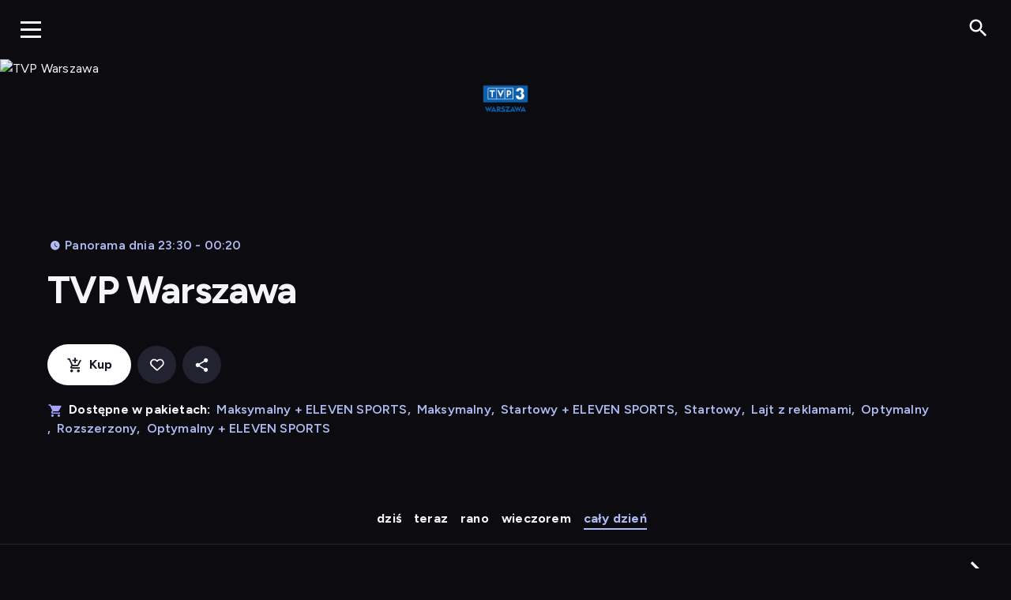

--- FILE ---
content_type: text/html;charset=UTF-8
request_url: https://pilot.wp.pl/vod/kanaly-tv,34/tvp-warszawa,7908/2025-12-04
body_size: 1826
content:


<!doctype html>
<html lang="en-EN">
<head>
  <meta charset="utf-8"/>
  <meta http-equiv="X-UA-Compatible" content="IE=edge"/>
  <meta name="viewport"
          content="width=device-width, initial-scale=1, maximum-scale=5, shrink-to-fit=no"/>
  <link rel="shortcut icon" type="image/x-icon" href="https://r.dcs.redcdn.pl/file/o2/wpp/portal/prod/logo/PILOT_WP_favicon_512x512.png"/>

  <link rel="stylesheet" href="/vod/static/css/index.css?v=ae2a9077abad"/>

    <meta name="google-site-verification" content="E_dhCT346ZqDx9AQFzWiaeC1-42Mq_oryXG135vmqNI"/>



    <title>TVP Warszawa, Oglądaj w Pilot WP</title>

        <link rel="canonical" href="https://pilot.wp.pl/vod/kanaly-tv,34/tvp-warszawa,7908/2025-12-04"/>

        <!-- for Google -->
        <meta name="description" content="Pilot WP | Programy i seriale, filmy na życzenie prosto z kina, wyselekcjonowane bajki dla dzieci, kanały na żywo."/>
        <meta name="application-name" content="Pilot WP"/>

        <!-- for Facebook -->
        <meta property="og:title" content="TVP Warszawa, Oglądaj w Pilot WP"/>
        <meta property="og:type" content="website"/>
        <meta property="og:description" content="Pilot WP | Programy i seriale, filmy na życzenie prosto z kina, wyselekcjonowane bajki dla dzieci, kanały na żywo."/>
        <meta property="og:url" content="https://pilot.wp.pl/vod/kanaly-tv,34/tvp-warszawa,7908/2025-12-04"/>
        <meta property="og:site_name" content="Pilot WP"/>
        <meta property="og:locale" content="en_EN"/>
        <meta property="og:image" content="https://r-scale-0b.dcs.redcdn.pl/scale/o2/wpp/portal/prod/upload/live/7908/images/12009_1655812971248?srcmode=0&srcx=0&srcy=0&quality=65&type=0&srcw=1/1&srch=1/1&dsth=630&dstw=1200"/>
        <meta property="og:image:width" content="1200"/>
        <meta property="og:image:height" content="630"/>

        <!-- for Twitter -->
        <meta name="twitter:card" content="summary_large_image"/>
        <meta name="twitter:title" content="TVP Warszawa, Oglądaj w Pilot WP"/>
        <meta name="twitter:description" content="Pilot WP | Programy i seriale, filmy na życzenie prosto z kina, wyselekcjonowane bajki dla dzieci, kanały na żywo."/>
        <meta name="twitter:site" content="https://pilot.wp.pl/vod/kanaly-tv,34/tvp-warszawa,7908/2025-12-04"/>
        <meta name="twitter:creator" content="redge.com"/>
        <meta name="twitter:image" content="https://r-scale-0b.dcs.redcdn.pl/scale/o2/wpp/portal/prod/upload/live/7908/images/12009_1655812971248?srcmode=0&srcx=0&srcy=0&quality=65&type=0&srcw=1/1&srch=1/1&dsth=630&dstw=1200"/>
<!-- Global site tag (gtag.js) - Google Analytics -->
<script async src="https://www.googletagmanager.com/gtag/js?id=GTM-5K4W5WJ"></script>
<script>
  window.dataLayer = window.dataLayer || [];
  window.gtagId = 'GTM-5K4W5WJ';

  function gtag() {
    dataLayer.push(arguments);
  }

  gtag('js', new Date());
  gtag('config', 'GTM-5K4W5WJ');
</script>
<script>
  !function(f,b,e,v,n,t,s){if(f.fbq)return;n=f.fbq=function(){n.callMethod?
  n.callMethod.apply(n,arguments):n.queue.push(arguments)};if(!f._fbq)f._fbq=n;
  n.push=n;n.loaded=!0;n.version='2.0';n.queue=[];t=b.createElement(e);t.async=!0;
  t.src=v;s=b.getElementsByTagName(e)[0];s.parentNode.insertBefore(t,s)}(window,
  document,'script','https://connect.facebook.net/en_US/fbevents.js');

  window.dataLayer = window.dataLayer || [];
  window.pixelId = '';

  fbq.disablePushState = true;
  fbq('init', '');
</script>
    <script>
      window.WP = [];
      window.wp_onepager = true;
      window.wp_sn = 'pilotwp';
      window.wp_cookie_info = 'cookie-info';
      window.wp_dot_send = false;
      window.wp_gtm_id = 'GTM-5K4W5WJ';
      window.wp_consent_logo = 'https://pilot.wp.pl/images/pilot_logo_gdpr.png';
      window.wp_consent_text = '<strong>Pilot WP</strong> jest częścią holdingu Wirtualna Polska.<br><br>';
      window.wp_consent_color = '#4E37D5';
      window.gtag_enable_tcf_support = true;
    </script>
    <script async crossorigin nomodule
      src="https://pilot.wp.pl/[base64]"
      id="wpjslib"></script>
    <script async crossorigin type="module"
      src="https://pilot.wp.pl/[base64]"
      id="wpjslib6"></script>
</head>
<body class="loading">

<div class="main-desc">

          <p>TVP Warszawa, Oglądaj w Pilot WP</p>
  <p>Pilot WP | Programy i seriale, filmy na życzenie prosto z kina, wyselekcjonowane bajki dla dzieci, kanały na żywo.</p>


</div>

  <div id="app-loader"></div>
  <div id="app">
    <script type="text/javascript">
      window.RGP_BASE_URL = 'https://pilot.wp.pl';
      window.RGP_DEEPLINK_DOMAIN = '';
      window.RGP_ENVIRONMENT = 'prod';
      window.RGP_FO_URL = '';
      window.SSO_CLIENTS = 'wppilot';
      window.appInfo = {
        buildDate: '2026-02-03 07:02',
        version: 'ae2a9077abad',
      };
      window.compatible = {
        COMPATIBLE_MIN_VERSION_CHROME: '80',
        COMPATIBLE_MIN_VERSION_EDGE: '80',
        COMPATIBLE_MIN_VERSION_FF: '75',
        COMPATIBLE_MIN_VERSION_OPERA: '67',
        COMPATIBLE_MIN_VERSION_SAFARI: '14.1',
        COMPATIBLE_MIN_VERSION_PLAYER_RWD_CHROME: '80',
        COMPATIBLE_MIN_VERSION_PLAYER_RWD_IOS: '14.1',
        COMPATIBLE_MIN_RECOMMENDED_VERSION_CHROME: '116',
        COMPATIBLE_MIN_RECOMMENDED_VERSION_EDGE: '116',
        COMPATIBLE_MIN_RECOMMENDED_VERSION_FF: '116',
        COMPATIBLE_MIN_RECOMMENDED_VERSION_OPERA: '101',
        COMPATIBLE_MIN_RECOMMENDED_VERSION_SAFARI: '15.0',
        COMPATIBLE_MIN_RECOMMENDED_VERSION_PLAYER_RWD_CHROME: '116',
        COMPATIBLE_MIN_RECOMMENDED_VERSION_PLAYER_RWD_IOS: '15.0',
      };

    </script>
  </div>

  <script type="text/javascript" src="/vod/static/js/chunk-vendors.js?v=ae2a9077abad"></script>
  <script type="text/javascript" src="/vod/static/js/index.js?v=ae2a9077abad"></script>

</body>
</html>


--- FILE ---
content_type: text/html
request_url: https://www.wp.pl/L2h1Yi5oY1MJUy9aGhRuRkoLewpFBxNBHFV7RRcwbghKbgY2ajATbTduBjZqMBNtN24GNmowE203bgY2ajATbTduBjZqMBNtN24GNmowE203bgY2ajATbTduBjZqMBNtN24GNmowE203bgY2ajATbTduBjZqMBNtN24GNmowE203bgY2ajATbTduBjZqMBNtN24GNmowE203bgY2ajATbTduBjZqMBNtN24GNmowE203bgY2ajATbTduBjZqMBNtN24GNmowE203bgY2ajATbTduBjZqMBNtN24GNmowE203bgY2ajATbTduBjZqMBNtN24GNmowE203bgY2ajATbTduBjZqMBNtN24GNmowE203bgY2ajATbTduBjZqMBNtN24GNmowE203bgY2ajATbTduBjZqMBNtN24GNmowE203bgY2ajATbTduBjZqMBNtN24GNmowE203bgY2ajATbTduBjZqMBNtN24GNmowE203bgY2ajATbTduBjZqMBNtN24GNmowE203bgY2ajATbTduBjZqMBNtN24GNmowE203bgY2ajATbTduBjZqMBNtN24GNmowE203bgY2ajATbTduBjZqMBNtN24GNmowE203bgY2ajATbTduBjZqMBNtN24GNmowE203bgY2ajATbTduBjZqMBNtN24GNmowE203bgY2ajATbTduBjZqMBNtN24GNmowE203bgY2ajATbTduBjZqMBNtN24GNmowE203bgY2ajATbTduBjZqMBNtN24GNmowE203bgY2ajATbTduBjZqMBNtN24GNmowE203bgY2ajATbTduBjZqMBNtN24GNmowE203bgY2ajATbTduBjZqMBNtN24GNmowE203bgY2ajATEEQTLEsPTWNFGFsqBVwNeh0ARDtHXRshXkpM
body_size: 20249
content:
<!DOCTYPE html><html lang="pl"><head><title>WPHUB</title><meta charset="utf-8" /><meta name="robots" content="noindex"></head><body><script>/*! @WPM ! WPJSlib ES6 production 2.5.616 2.5.616/wpjslib-chunk-hub-hub.js (2026-02-23 22:41:25) */(()=>{"use strict";var e={501(e,t){Object.defineProperty(t,"__esModule",{value:!0}),t.removeEqualSigns=t.addEqualSigns=void 0;t.addEqualSigns=function(e){var t=e,r=e.length%4;return r&&(t+=2===r?"==":"="),t};t.removeEqualSigns=function(e){return e.replace(/=+$/,"")}},621(e,t,r){Object.defineProperty(t,"__esModule",{value:!0}),t.atob=t.btoa=void 0;var n=void 0!==r.g&&r.g.Buffer,o=n?function(e){return n.from(e,"binary").toString("base64")}:self.btoa.bind(self);t.btoa=o;var a=n?function(e){return n.from(e,"base64").toString("binary")}:self.atob.bind(self);t.atob=a},11(e,t){Object.defineProperty(t,"__esModule",{value:!0}),t.default=function(e,t){if(e&&e instanceof Object)for(var r=Object.keys(e),n=r.length,o=0;o<n;o+=1)t(r[o])}},957(e,t,r){var n=this&&this.__importDefault||function(e){return e&&e.__esModule?e:{default:e}};Object.defineProperty(t,"__esModule",{value:!0}),t.decodeHashCookie=t.encodeHashCookie=void 0;var o=r(621),a=r(960),i=n(r(387)),c=n(r(237)),u=n(r(672)),l=n(r(424));t.encodeHashCookie=function(e){if((0,i.default)(e)){var t=(0,u.default)(e),r=t.keybase,n=void 0===r?(0,a.randomize)(3,36,!0):r;delete t.keybase;try{var s=JSON.stringify(t),f="".concat(n).concat((0,o.btoa)((0,l.default)(s,n)));if(t.keybase=n,(0,c.default)(f))return f}catch(e){console.error(e)}}};t.decodeHashCookie=function(e){if((0,c.default)(e)){var t=e.slice(0,3),r=e.slice(3);try{var n=decodeURIComponent(r),a=(0,l.default)((0,o.atob)(n),t),s=JSON.parse(a);if((0,i.default)(s))return s.keybase=t,(0,u.default)(s)}catch(e){console.error(e)}}}},387(e,t,r){var n=this&&this.__importDefault||function(e){return e&&e.__esModule?e:{default:e}};Object.defineProperty(t,"__esModule",{value:!0});var o=n(r(332));t.default=function(e){return(0,o.default)(e)&&Object.keys(e).length>0}},237(e,t,r){var n=this&&this.__importDefault||function(e){return e&&e.__esModule?e:{default:e}};Object.defineProperty(t,"__esModule",{value:!0});var o=n(r(315));t.default=function(e,t){return void 0===t&&(t=0),o.default.s(e)&&(t>0?e.length===t:e.length>0)}},475(e,t){Object.defineProperty(t,"__esModule",{value:!0});t.default=function(e){return null==e}},332(e,t,r){var n=this&&this.__importDefault||function(e){return e&&e.__esModule?e:{default:e}};Object.defineProperty(t,"__esModule",{value:!0});var o=n(r(475)),a=n(r(315));t.default=function(e){return!(0,o.default)(e)&&a.default.o(e)&&!Array.isArray(e)}},315(e,t){function r(e){return r="function"==typeof Symbol&&"symbol"==typeof Symbol.iterator?function(e){return typeof e}:function(e){return e&&"function"==typeof Symbol&&e.constructor===Symbol&&e!==Symbol.prototype?"symbol":typeof e},r(e)}Object.defineProperty(t,"__esModule",{value:!0});var n=function(e,t){return r(e)===t};["undefined","string","boolean","number","object","function"].forEach(function(e){n[e[0]]=function(t){return n(t,e)}}),t.default=n},887(e,t,r){var n=this&&this.__importDefault||function(e){return e&&e.__esModule?e:{default:e}};Object.defineProperty(t,"__esModule",{value:!0});var o=n(r(315));t.default=function(e){return o.default.o(e)&&o.default.f(e.toJSON)}},639(e,t,r){var n=this&&this.__importDefault||function(e){return e&&e.__esModule?e:{default:e}};Object.defineProperty(t,"__esModule",{value:!0}),t.buildQuery=t.addParam=t.parsePath=void 0;var o=n(r(11)),a=n(r(315)),i="[data-uri]";t.parsePath=function(e){var t={href:e},n=void 0!==r.g?r.g:window;if("string"==typeof e&&e.length)if(e.startsWith("//")&&(e="https:"+e),n.URL)try{t=new n.URL(e)}catch(e){t={error:!0,data:i}}else{var o=e.match(/^(?:(https?:)?\/\/)?(([^:/?#]*)(?::(\d+))?)([^?#]*)(\?[^#]*|)(#.*|)$/);o?(t.protocol=o[1],t.host=o[2],t.hostname=o[3],t.port=o[4],t.pathname=o[5],t.search=o[6],t.hash=o[7]):t={error:!0,data:i}}else t={href:""};return t};t.addParam=function(e,t,r,n,o){var i=e;return a.default.s(i)&&i.length?o?(/\?/.test(i)||(i+="?"),i+=/(\?|&)$/.test(i)?"":"&"):i+="?"!==i.substr(-1)?"&":"":i="",t&&(i+=t,null!=r&&(i+="=".concat(n?encodeURIComponent(r):r))),i};t.buildQuery=function(e,r,n){var i=e;return r&&a.default.o(r)&&(0,o.default)(r,function(e){i=(0,t.addParam)(i,e,r[e],!!(Array.isArray(n)&&n.indexOf(e)>-1))}),i}},875(e,t,r){var n=this&&this.__importDefault||function(e){return e&&e.__esModule?e:{default:e}};Object.defineProperty(t,"__esModule",{value:!0});var o=r(965),a=n(r(230));t.default=function(e,t){var r=e[t];if(r)return r;var n=Object.entries(e).find(function(e){var r=e[0];return(0,a.default)(r,t)});if(n){var i=n[1];if(o.uniformDomains.includes(i))return i}}},230(e,t){Object.defineProperty(t,"__esModule",{value:!0});t.default=function(e,t){var r=e.replace(/\./g,"\\.").replace(/\*/g,".*");return new RegExp("^".concat(r,"$")).test(t)}},960(e,t){Object.defineProperty(t,"__esModule",{value:!0}),t.randomize=t.numberUpTo=void 0;t.numberUpTo=function(e){return Math.floor(Math.random()*e)};t.randomize=function(e,r,n){void 0===e&&(e=10);var o=!0===r?16:r||10,a="";for(n&&(a=String.fromCharCode((0,t.numberUpTo)(26)+97));a.length<e;)a=(a+=Math.random().toString(o).substr(2)).substr(0,e);return a}},672(e,t,r){var n=this&&this.__importDefault||function(e){return e&&e.__esModule?e:{default:e}};Object.defineProperty(t,"__esModule",{value:!0});var o=n(r(387)),a=function(e){if((0,o.default)(e)){var t={};return Object.keys(e).sort().forEach(function(r){t[r]=a(e[r])}),t}return e};t.default=a},424(e,t){Object.defineProperty(t,"__esModule",{value:!0});t.default=function(e,t){for(var r=t.length,n=e.length,o="",a=0;a<n;a+=1){var i=e.charCodeAt(a),c=t.charCodeAt(a%r);o+=String.fromCharCode(i^c)}return o}},886(e,t,r){var n=this&&this.__createBinding||(Object.create?function(e,t,r,n){void 0===n&&(n=r);var o=Object.getOwnPropertyDescriptor(t,r);o&&!("get"in o?!t.__esModule:o.writable||o.configurable)||(o={enumerable:!0,get:function(){return t[r]}}),Object.defineProperty(e,n,o)}:function(e,t,r,n){void 0===n&&(n=r),e[n]=t[r]}),o=this&&this.__setModuleDefault||(Object.create?function(e,t){Object.defineProperty(e,"default",{enumerable:!0,value:t})}:function(e,t){e.default=t}),a=this&&this.__importStar||function(e){if(e&&e.__esModule)return e;var t={};if(null!=e)for(var r in e)"default"!==r&&Object.prototype.hasOwnProperty.call(e,r)&&n(t,e,r);return o(t,e),t},i=this&&this.__importDefault||function(e){return e&&e.__esModule?e:{default:e}};Object.defineProperty(t,"__esModule",{value:!0}),t.decodeHashCookie=t.encodeHashCookie=t.mapDomainExternal=t.domains=t.set=t.unmess=t.mess=t.setCustomLogger=void 0;var c=a(r(965));t.domains=c;var u=r(957);Object.defineProperty(t,"decodeHashCookie",{enumerable:!0,get:function(){return u.decodeHashCookie}}),Object.defineProperty(t,"encodeHashCookie",{enumerable:!0,get:function(){return u.encodeHashCookie}});var l=r(51);Object.defineProperty(t,"setCustomLogger",{enumerable:!0,get:function(){return l.setCustomLogger}});var s=i(r(875));t.mapDomainExternal=s.default;var f=i(r(323));t.mess=f.default;var d=i(r(663));t.set=d.default;var p=i(r(88));t.unmess=p.default},51(e,t){Object.defineProperty(t,"__esModule",{value:!0}),t.error=t.issue=t.debug=t.setCustomLogger=void 0;var r="Logger not yet initialized, please use setCustomLogger function first",n={debug:function(){},issue:function(){for(var e=[],t=0;t<arguments.length;t++)e[t]=arguments[t];console.error.apply(console,e)},error:function(){for(var e=[],t=0;t<arguments.length;t++)e[t]=arguments[t];console.error.apply(console,e)}};t.setCustomLogger=function(e){if(!((null==e?void 0:e.debug)&&(null==e?void 0:e.error)&&(null==e?void 0:e.issue)))throw new Error("Incorrect logger supplied");n=e};t.debug=function(){for(var e=[],t=0;t<arguments.length;t++)e[t]=arguments[t];if(n)return n.debug.apply(n,e);throw new Error(r)};t.issue=function(){for(var e=[],t=0;t<arguments.length;t++)e[t]=arguments[t];if(n)return n.issue.apply(n,e);throw new Error(r)};t.error=function(){for(var e=[],t=0;t<arguments.length;t++)e[t]=arguments[t];if(n)return n.error.apply(n,e);throw new Error(r)}},153(e,t){Object.defineProperty(t,"__esModule",{value:!0});t.default={"*.money.pl":"www.money.pl","*.wp.pl":"www.wp.pl","*.o2.pl":"www.o2.pl","*.pudelek.pl":"www.pudelek.pl","*.jastrzabpost.pl":"jastrzabpost.pl","*.autokult.pl":"autokult.pl","*.parenting.pl":"parenting.pl","*.kafeteria.pl":"kafeteria.pl","*.wirtualnemedia.pl":"www.wirtualnemedia.pl"}},841(e,t){Object.defineProperty(t,"__esModule",{value:!0}),t.default=["www.wp.pl","gwiazdy.wp.pl","wiadomosci.wp.pl","turystyka.wp.pl","teleshow.wp.pl","kobieta.wp.pl","kuchnia.wp.pl","opinie.wp.pl","finanse.wp.pl","gry.wp.pl","film.wp.pl","facet.wp.pl","ksiazki.wp.pl","dom.wp.pl","tech.wp.pl","moto.wp.pl","centralagier.wp.pl","magazyn.wp.pl","money.wp.pl","tv.wp.pl","sportowefakty.wp.pl","wawalove.wp.pl","telewizja.wp.pl","pogoda.wp.pl","pilot.wp.pl","wroclaw.wp.pl","wideo.wp.pl","ads.wp.pl","premium.wp.pl"]},194(e,t){Object.defineProperty(t,"__esModule",{value:!0});t.default={"i.wpimg.pl":"ii","j.wpimg.pl":"ij","a.wpimg.pl":"ia","b.wpimg.pl":"ib","c.wpimg.pl":"ic","d.wpimg.pl":"id","i.wp.pl":"iw","adv.wp.pl":"ad","dot.wp.pl":"do","ma.wp.pl":"aabma","dynacrems.wp.pl":"aabdc","wpkoszyk.wp.pl":"aabko","koszykrd.wp.pl":"aabkord","rek.www.wp.pl":"rk","materials-api.wp.pl":"maw","data-api.wp.pl":"daw","pixel.wp.pl":"pxl"}},667(e,t){Object.defineProperty(t,"__esModule",{value:!0}),t.default=function(e){var t,r=e.match(/^cph(a?)_([\w-]+)/);if(r){var n=r[1],o=r[2];t="".concat(o,".wpcdn").concat(n,".pl")}return t}},32(e,t){Object.defineProperty(t,"__esModule",{value:!0});var r={wpcdn:"cph",wpcdna:"cpha"};t.default=function(e){var t,n=e.split("."),o=n.shift(),a=n.shift();if(a&&o){var i=r[a];i&&(t="".concat(i,"_").concat(o))}return t}},965(e,t,r){var n=this&&this.__importDefault||function(e){return e&&e.__esModule?e:{default:e}};Object.defineProperty(t,"__esModule",{value:!0}),t.uniformDomains=t.pixelDomains=t.getCephIdentifier=t.getCephDomain=t.domainMap=t.aabDomains=t.aabDomainsExternal=void 0;var o=n(r(841));t.aabDomains=o.default;var a=n(r(153));t.aabDomainsExternal=a.default;var i=n(r(194));t.domainMap=i.default;var c=n(r(667));t.getCephDomain=c.default;var u=n(r(32));t.getCephIdentifier=u.default;var l=n(r(321));t.pixelDomains=l.default;var s=n(r(881));t.uniformDomains=s.default},321(e,t){Object.defineProperty(t,"__esModule",{value:!0}),t.default=["pixel2.wp.pl","pixel.wp.pl"]},881(e,t){Object.defineProperty(t,"__esModule",{value:!0}),t.default=["www.wp.pl","www.pudelek.pl","www.o2.pl","www.money.pl","www.autocentrum.pl","parenting.pl","zdrowie.parenting.pl","portal.abczdrowie.pl","ranking.abczdrowie.pl","zywienie.abczdrowie.pl","pytania.abczdrowie.pl","koronawirus.abczdrowie.pl","forum.abczdrowie.pl","uroda.abczdrowie.pl","relacje.abczdrowie.pl","dlugiezycie.abczdrowie.pl","vibez.pl","open.fm","wpext.pl","partner.wp.pl","poczta.wp.pl","poczta.o2.pl","1login.wp.pl","dev1login.wp.pl","polygamia.pl","gadzetomania.pl","komorkomania.pl","fotoblogia.pl","pysznosci.pl","genialne.pl","jastrzabpost.pl","deliciousmagazine.pl","autokult.pl","www.dobreprogramy.pl","www.popularne.pl","www.wirtualnemedia.pl","wirtualnaukraina.pl","vpolshchi.pl","nowosti.pl","essanews.com","dailywrap.uk","canadianwire.ca","kafeteria.pl","wplatform.media","panoramaplock.pl","7dni.pila.pl","historiapoznania.pl","sportpoznan.pl","dzieckopoznan.pl","ipolska24.pl","goldap.news","pcformat.pl","tatry24.net","staszownews.pl","zdrowienews.pl","telefan24.pl","marketing-zone.pl","lovelifestyle.pl","kurierostrowiecki.pl","ostrowiec24.info","kielce112.pl","lublinnews.pl","sandomierznews.pl","lovelifestylenow.com","mlodytechnik.pl","xcook.pl","spotbox.pl"]},323(e,t,r){var n=this&&this.__createBinding||(Object.create?function(e,t,r,n){void 0===n&&(n=r);var o=Object.getOwnPropertyDescriptor(t,r);o&&!("get"in o?!t.__esModule:o.writable||o.configurable)||(o={enumerable:!0,get:function(){return t[r]}}),Object.defineProperty(e,n,o)}:function(e,t,r,n){void 0===n&&(n=r),e[n]=t[r]}),o=this&&this.__setModuleDefault||(Object.create?function(e,t){Object.defineProperty(e,"default",{enumerable:!0,value:t})}:function(e,t){e.default=t}),a=this&&this.__importStar||function(e){if(e&&e.__esModule)return e;var t={};if(null!=e)for(var r in e)"default"!==r&&Object.prototype.hasOwnProperty.call(e,r)&&n(t,e,r);return o(t,e),t},i=this&&this.__spreadArray||function(e,t,r){if(r||2===arguments.length)for(var n,o=0,a=t.length;o<a;o++)!n&&o in t||(n||(n=Array.prototype.slice.call(t,0,o)),n[o]=t[o]);return e.concat(n||Array.prototype.slice.call(t))},c=this&&this.__importDefault||function(e){return e&&e.__esModule?e:{default:e}};Object.defineProperty(t,"__esModule",{value:!0});var u=a(r(51)),l=r(965),s=r(621),f=r(639),d=r(960),p=r(501),v=c(r(222)),m=c(r(315)),h=c(r(887)),b=c(r(424)),y="application",g="beacon",w="static",_="search",j="",k="/",O="v.wpimg.pl",S=900/1.35,A=/(?:https?:)?(?:\/\/)?adv\.wp\.pl/i,P=i(i(i([],l.aabDomains,!0),l.uniformDomains,!0),l.pixelDomains,!0),C=["ii","ij","ia","ib","ic","id","ms","iw","sd","ad"],E=["do","rk","aabma"],M=["aabko","aabdc","aabkord","maw","daw","pxl"],x=/(\.js(on)?|\.css)$/i,T=/(\.jp(e)?g|\.(g|av)if|\.webp|\.(a)?png|\.svg|\.ico)$/i,z=/^(?!.*_mess\.html$).*\.html$/i,D=/\//g,R=/\+/g,I=/^(.+)\/([^/]*)$/;t.default=function(){for(var e,t=[],r=0;r<arguments.length;r++)t[r]=arguments[r];var n,o,a,i,c,G,U={},H={},L=null,N=!1,q=j,$=j,B=j,V=j;m.default.o(t[0])&&!(0,h.default)(t[0])?(V=(e=t[0]).url,e.forceLoad,n=e.immutable,o=e.mode,a=e.depth,i=e.forceDomain,c=e.length,G=e.keybase,N=e.noDomain,L=e.momentaryState):(V=t[0],t[1],n=t[2],o=t[3],a=t[4],i=t[5],c=t[6],G=t[7],N=t[8],L=t[9]),(0,h.default)(V)&&(V=V.toString()),H.input=V,u.debug(H);var F=L||v.default;if(F.collector&&F.collector(H),!F.enabled)return H.error="disabled",V;if(!V)return u.issue("URL is empty."),H.error="empty URL",V;if(V.startsWith("data:"))return V;if(V.includes("adv.wp.pl")&&(V=(V=V.replace(A,"https://oas.wpcdn.pl"))+(V.includes("?")?"&":"?")+"uni",u.issue('Use "oas.wpcdn.pl" instead of "adv.wp.pl".')),V.includes("/".concat(O,"/")))return V.includes("/i.wpimg.pl/")?(u.issue("URL can't be encoded before ImageResizer."),H.error="encoded before IR"):(u.issue("URL can't be encoded twice."),H.error="encoded twice"),V;var W=(0,f.parsePath)(V);if(W.error)return u.issue('URL "'.concat(V,'" is incorrect.')),H.error="incorrect URL",W.data;var J=W.hostname,Q=W.pathname;H.inputLength=V.length,H.hostname=J,H.pathname=Q;var X=(0,l.getCephIdentifier)(J);if(X||(X=l.domainMap[J]),!X&&J===F.locationHost&&P.includes(J)?X="hh":U.t=X,!X)return H.error="no identifier",V;var Z=x.test(Q),K=T.test(Q),Y=l.pixelDomains.includes(J);if(m.default.u(o))if(X.startsWith("cph")&&(Z?(o=y,"cph_std"===X&&(G=void 0,n=!0)):o=w),"hh"===X)if(Z||Y)o=y;else{if(!K)return V;o=w}else M.includes(X)?o=y:E.includes(X)?(o=g,G=(0,d.randomize)(10,36)):C.includes(X)&&(o=w);o===w&&m.default.u(a)&&z.test(Q)&&(a="folder"),m.default.u(n)&&(n=!0),m.default.u(a)&&(a=_),H.length=c,H.mode=o,H.depth=a,H.identifier=X,H.immutable=n;var ee=O;if(i?ee=i:o===y||o===g||"hh"===X?ee=F.applicationHost:"target"===o&&(ee=F.targetHost),!ee)return H.error="no hostname",V;(o===y||o===g||c>0)&&function(e,t,r){var n=e,o=t.trim(),a=r+2;o&&o.length<a&&(n._="_".repeat(a-o.length))}(U,V,c||S),ee="https://".concat(ee);var te=j;if(Q.startsWith(k)&&(te=decodeURIComponent(Q.substr(1)),te=unescape(encodeURIComponent(te))),"file"===a||a===_)q=W[_],a===_&&(q=j,te+=W[_]);else{var re=te.match(I);if(!re)return H.error="encoding not needed",V;te=re[1]+k,q=re[2]+W[_]}U.u=k+te,H.json=U,te="/aabv3/".concat(JSON.stringify(U)),(!G||G.length<8)&&(G=n?Q:(0,d.randomize)(10,36));try{H.inKeybase=G,G=(0,s.btoa)(G).substr(-12,8),H.keybase=G,H.toEncode=te,H.noEncode=q,B=N?k+G:ee+k+G;var ne=(0,b.default)(te,G);$=(0,p.removeEqualSigns)((0,s.btoa)(ne))}catch(e){return H.error=e&&e.message||"Failed to encode with Base64",u.issue("".concat("Crux.mess",": ").concat(H.error," (").concat(V,")")),V}return B+=($=($=$.replace(D,"_")).replace(R,"-"))+(q?k+q:j),H.output=B,H.outputLength=B.length,H.outputLength>3500?(u.issue("URL can't be encoded, because it's to long (".concat(H.outputLength,"): ").concat(V.substring(0,250))),H.error="encoded URL too long",V):B}},663(e,t,r){var n=this&&this.__assign||function(){return n=Object.assign||function(e){for(var t,r=1,n=arguments.length;r<n;r++)for(var o in t=arguments[r])Object.prototype.hasOwnProperty.call(t,o)&&(e[o]=t[o]);return e},n.apply(this,arguments)},o=this&&this.__createBinding||(Object.create?function(e,t,r,n){void 0===n&&(n=r);var o=Object.getOwnPropertyDescriptor(t,r);o&&!("get"in o?!t.__esModule:o.writable||o.configurable)||(o={enumerable:!0,get:function(){return t[r]}}),Object.defineProperty(e,n,o)}:function(e,t,r,n){void 0===n&&(n=r),e[n]=t[r]}),a=this&&this.__setModuleDefault||(Object.create?function(e,t){Object.defineProperty(e,"default",{enumerable:!0,value:t})}:function(e,t){e.default=t}),i=this&&this.__importStar||function(e){if(e&&e.__esModule)return e;var t={};if(null!=e)for(var r in e)"default"!==r&&Object.prototype.hasOwnProperty.call(e,r)&&o(t,e,r);return a(t,e),t},c=this&&this.__importDefault||function(e){return e&&e.__esModule?e:{default:e}};Object.defineProperty(t,"__esModule",{value:!0});var u=i(r(51)),l=r(965),s=i(r(222)),f=c(r(875)),d=!1;t.default=function(e,t,o,a,i){if(void 0===e&&(e="undefined_site_domain"),void 0===t&&(t=!1),void 0===o&&(o=""),void 0===a&&(a={}),void 0===i&&(i=!1),"undefined_site_domain"!==e&&(/^[a-z\d._-]{5,128}$/.test(e)||u.issue('Probably incorrect domain set: "'+e+'"')),!i&&d){if(console.error("Uniform initialized multiple times"),"undefined"!=typeof window&&window.__wpjsdebug__){var c=window.__wpjsdebug__;c.hasUniform=c.hasUniform||0,c.hasUniform+=1}if(!(r.g&&r.g.process&&r.g.process.exit))throw new Error("Uniform initialized multiple times");process.exit(-1)}d=!0,u.debug("Crux","set",e,t,o,a,i);var p=i?s.default:n({},s.defaultState),v="www.wp.pl";if(Object.assign(p,a),p.locationHost=e,p.isMainPage=t,p.isReady=new RegExp("^(".concat(["dynacrems"].concat(l.aabDomains,l.uniformDomains,l.pixelDomains).join("|"),")")).test(p.locationHost),!p.isReady){var m=(0,f.default)(l.aabDomainsExternal,p.locationHost);m&&(p.isReady=!0,p.locationHost=m)}return p.isReady?p.applicationHost=p.testDomain||o||p.locationHost:p.applicationHost=p.testDomain||o||v,p.isReady&&!p.isMainPage?p.targetHost=p.testDomain||o||p.locationHost:p.targetHost=p.testDomain||o||v,i?p:(Object.keys(s.default).forEach(function(e){s.default[e]=p[e]}),p.enabled)}},222(e,t){var r=this&&this.__assign||function(){return r=Object.assign||function(e){for(var t,r=1,n=arguments.length;r<n;r++)for(var o in t=arguments[r])Object.prototype.hasOwnProperty.call(t,o)&&(e[o]=t[o]);return e},r.apply(this,arguments)};Object.defineProperty(t,"__esModule",{value:!0}),t.defaultState=void 0;var n={locationHost:"unset_site_domain",applicationHost:"",targetHost:"",testDomain:"",isMainPage:!1,isReady:!1,enabled:!0,collector:!1};t.defaultState=n;var o=r({},n);t.default=o},88(e,t,r){var n=this&&this.__createBinding||(Object.create?function(e,t,r,n){void 0===n&&(n=r);var o=Object.getOwnPropertyDescriptor(t,r);o&&!("get"in o?!t.__esModule:o.writable||o.configurable)||(o={enumerable:!0,get:function(){return t[r]}}),Object.defineProperty(e,n,o)}:function(e,t,r,n){void 0===n&&(n=r),e[n]=t[r]}),o=this&&this.__setModuleDefault||(Object.create?function(e,t){Object.defineProperty(e,"default",{enumerable:!0,value:t})}:function(e,t){e.default=t}),a=this&&this.__importStar||function(e){if(e&&e.__esModule)return e;var t={};if(null!=e)for(var r in e)"default"!==r&&Object.prototype.hasOwnProperty.call(e,r)&&n(t,e,r);return o(t,e),t},i=this&&this.__importDefault||function(e){return e&&e.__esModule?e:{default:e}};Object.defineProperty(t,"__esModule",{value:!0});var c=a(r(51)),u=r(501),l=r(621),s=r(965),f=r(639),d=i(r(424)),p="Crux.unmess",v="";t.default=function(e){var t;if(c.debug(p,e),/^data:/.test(e))return e;var r=(0,f.parsePath)(e),n=r.error,o=r.hostname,a=void 0===o?"":o,i=r.pathname,m=void 0===i?"":i,h=r.search,b=void 0===h?"":h;if(n)return e;var y=m.replace(/^\/|\/$/g,v).split("/"),g=y.shift(),w=e,_=!1,j=v,k=v;if(g.length<30)return e;try{var O=(g=(g=g.replace(/_/g,"/")).replace(/-/g,"+")).slice(0,8),S=g.slice(8),A=(0,l.atob)((0,u.addEqualSigns)(S));t=function(e){if(0!==e.indexOf("/aabv3/"))throw new Error("AABv2 is no longer supported");var t=JSON.parse(e.replace("/aabv3/",v)),r=t.t||v,n=t.u||v;return c.debug(p,"getSxoredData","sxored",e,"identifier",r,"path",n),{identifier:r,path:n}}((0,d.default)(A,O)),j=t.identifier,k=t.path}catch(t){return e}var P=v;if(_=Object.entries(s.domainMap).find(function(e){var t=e[0];return e[1]===j&&(P=t,!0)}),!_){var C=(0,s.getCephDomain)(j);C&&(_=!0,P=C)}_||(P=a);try{var E=decodeURIComponent(escape(k));w=(w="https://".concat(P).concat(E).concat(y.length?y.join("/"):v).concat(b)).replace(/[?&]?_=_+$/,v)}catch(n){w=e}return w}}},t={};function r(n){var o=t[n];if(void 0!==o)return o.exports;var a=t[n]={exports:{}};return e[n].call(a.exports,a,a.exports,r),a.exports}r.g=function(){if("object"==typeof globalThis)return globalThis;try{return this||new Function("return this")()}catch(e){if("object"==typeof window)return window}}();const n=function(e){var t=this.length,r=(parseInt(e,10)||0)+t;if(!(r<0||r>=2*t))return this[r%t]};const o=function(e,t){if(null==this)throw new TypeError("Array.prototype.flatMap called on null or undefined");if("function"!=typeof e)throw new TypeError("".concat(e," is not a function"));for(var r=Object(this),n=r.length>>>0,o=[],a=0;a<n;a++)if(a in r){var i=e.call(t,r[a],a,r);if(Array.isArray(i))for(var c=i.length,u=0;u<c;u++)u in i&&o.push(i[u]);else o.push(i)}return o};function a(e){return a="function"==typeof Symbol&&"symbol"==typeof Symbol.iterator?function(e){return typeof e}:function(e){return e&&"function"==typeof Symbol&&e.constructor===Symbol&&e!==Symbol.prototype?"symbol":typeof e},a(e)}function i(e,t,r){return(t=function(e){var t=function(e,t){if("object"!=a(e)||!e)return e;var r=e[Symbol.toPrimitive];if(void 0!==r){var n=r.call(e,t||"default");if("object"!=a(n))return n;throw new TypeError("@@toPrimitive must return a primitive value.")}return("string"===t?String:Number)(e)}(e,"string");return"symbol"==a(t)?t:t+""}(t))in e?Object.defineProperty(e,t,{value:r,enumerable:!0,configurable:!0,writable:!0}):e[t]=r,e}function c(e,t){return function(e){if(Array.isArray(e))return e}(e)||function(e,t){var r=null==e?null:"undefined"!=typeof Symbol&&e[Symbol.iterator]||e["@@iterator"];if(null!=r){var n,o,a,i,c=[],u=!0,l=!1;try{if(a=(r=r.call(e)).next,0===t){if(Object(r)!==r)return;u=!1}else for(;!(u=(n=a.call(r)).done)&&(c.push(n.value),c.length!==t);u=!0);}catch(e){l=!0,o=e}finally{try{if(!u&&null!=r.return&&(i=r.return(),Object(i)!==i))return}finally{if(l)throw o}}return c}}(e,t)||l(e,t)||function(){throw new TypeError("Invalid attempt to destructure non-iterable instance.\nIn order to be iterable, non-array objects must have a [Symbol.iterator]() method.")}()}function u(e){return function(e){if(Array.isArray(e))return s(e)}(e)||function(e){if("undefined"!=typeof Symbol&&null!=e[Symbol.iterator]||null!=e["@@iterator"])return Array.from(e)}(e)||l(e)||function(){throw new TypeError("Invalid attempt to spread non-iterable instance.\nIn order to be iterable, non-array objects must have a [Symbol.iterator]() method.")}()}function l(e,t){if(e){if("string"==typeof e)return s(e,t);var r={}.toString.call(e).slice(8,-1);return"Object"===r&&e.constructor&&(r=e.constructor.name),"Map"===r||"Set"===r?Array.from(e):"Arguments"===r||/^(?:Ui|I)nt(?:8|16|32)(?:Clamped)?Array$/.test(r)?s(e,t):void 0}}function s(e,t){(null==t||t>e.length)&&(t=e.length);for(var r=0,n=Array(t);r<t;r++)n[r]=e[r];return n}const f=function(e){return u(e).reduce(function(e,t){var r=c(t,2),n=r[0],o=r[1];if(void 0===n)throw new TypeError("Iterator value ".concat(t," is not an entry object"));return Object.assign(e,i({},n,o))},{})};if("undefined"==typeof globalThis){Object.defineProperty(Object.prototype,"__magic__",{get:function(){return this},configurable:!0});var d=__magic__;delete Object.prototype.__magic__,Object.defineProperty(d,"globalThis",{value:d,writable:!0,enumerable:!1,configurable:!0})}Object.fromEntries||Object.defineProperty(Object,"fromEntries",{value:f}),Array.prototype.at||Object.defineProperty(Array.prototype,"at",{value:n}),Array.prototype.flatMap||Object.defineProperty(Array.prototype,"flatMap",{value:o}),window.Promise&&!Promise.allSettled&&(Promise.allSettled=function(e){return Promise.all(e.map(function(e){return e.then(function(e){return{status:"fulfilled",value:e}}).catch(function(e){return{status:"rejected",reason:e}})}))});var p="Missing action.",v="Field 'name' can not be empty.",m="Argument 'names' must be an array.",h={"%20":" ","%2C":",","%3B":";","%3D":"="};const b=function(){return String(arguments.length>0&&void 0!==arguments[0]?arguments[0]:"").replace(/%(?:20|2C|3B|3D)/gi,function(e){return h[e]})};var y=!1;try{var g="_X_=1",w="; SameSite=None; Secure";document.cookie="".concat(g,"; Max-Age=1").concat(w);var _=-1!==document.cookie.indexOf(g);document.cookie="".concat(g,"; expires=Thu, 01-Jan-1970 00:00:01 GMT").concat(w),y=_}catch(e){}const j=function(){return y};const k=[/<script\b[^<]*(?:(?!<\/script>)<[^<]*)*<\/script>/gi,/\b(onerror|onload|onclick|onmouseover|onsubmit|onfocus|onblur)(?=\s*=)/gi,/\balert(?=\s*\()/gi,/\bjavascript:/gi];const O=function(e){for(var t=k[0],r=e;t.test(r);)r=r.replace(t,"");return r};const S=function(e){if(j()){var t=document.cookie.match("(^|;)\\s*".concat(decodeURIComponent(e),"\\s*=\\s*([^;]+)")),r=t?b(t.pop()):null;return O(r)}return null};function A(e){return A="function"==typeof Symbol&&"symbol"==typeof Symbol.iterator?function(e){return typeof e}:function(e){return e&&"function"==typeof Symbol&&e.constructor===Symbol&&e!==Symbol.prototype?"symbol":typeof e},A(e)}var P=function(e,t){return A(e)===t};[["u","undefined"],["s","string"],["b","boolean"],["n","number"],["g","bigint"],["o","object"],["f","function"],["m","symbol"]].forEach(function(e){P[e[0]]=function(t){return P(t,e[1])}});const C=P;const E=function(e){var t=arguments.length>1&&void 0!==arguments[1]?arguments[1]:0;return C.s(e)&&(t>0?e.length===t:e.length>0)};const M=function(){return self.location.hostname};var x=function(e){if("parkingi.anextour.com.pl"===e)return"parkingi.anextour.com.pl";var t=2;return/(?:com\.pl|pila\.pl|co\.no)$/.test(e)&&(t=3),e.split(".").slice(-t).join(".")}(M());const T=function(){return x};var z={" ":"%20",",":"%2C",";":"%3B"};const D=function(){return String(arguments.length>0&&void 0!==arguments[0]?arguments[0]:"").replace(/[\s,;]/g,function(e){return z[e]})};const R=function(e){return encodeURIComponent(e).replace(/%(2[346B]|5E|60|7C)/g,decodeURIComponent).replace(/[()]/g,window.escape)};const I=function(){return["localhost","bs-local","127.0.0.1"].includes(M())};const G=function(e){return null==e};const U=function(e){return new Date(Date.now()+1e3*e*60)};const H=function(){return U(561600)};var L=!I();const N=function(e,t){var r=arguments.length>2&&void 0!==arguments[2]?arguments[2]:H(),n=arguments.length>3&&void 0!==arguments[3]?arguments[3]:"/",o=arguments.length>4?arguments[4]:void 0;if(j()&&E(e)&&!G(t)){var a="".concat(R(e),"=").concat(D(t));return a+=r?";expires=".concat(r.toUTCString()):"",a+=n?";path=".concat(n):"",L&&(a+=o?";domain=".concat(o):"",a+="; SameSite=None; Secure"),document.cookie=O(a),!0}};const q=function(e){var t=arguments.length>1&&void 0!==arguments[1]?arguments[1]:"/",r=arguments.length>2?arguments[2]:void 0,n=new Date(0);return N(e,"",n,t,r)};const $=function(e){return q(e,"/",T())};const B=function(e,t,r){return N(e,t,r,"/",T())};const V=function(e,t){e.error=1,e.message=t};const F=function(e,t){var r=e.action,n=e.name,o=e.value,a=e.expires;if(E(n))switch(r){case"set":B(n,o,a&&new Date(a));break;case"get":e.value=S(n);break;case"remove":$(n);break;default:V(e,p)}else V(e,v);C.f(t)&&t(e)};const W=function(e){return Object.create(null,e)};const J=function(e){if(E(e))try{return JSON.parse(e)}catch(e){}};const Q=function(e){if(E(e)){var t=e.match(/^wphub:\/\/(\{.*\})/);if(t)return J(t[1])}};const X=function(e){return!G(e)&&C.o(e)&&!Array.isArray(e)};const Z=function(e){return X(e)&&Object.keys(e).length>0};const K=function(e){if(Z(e))try{return"wphub://".concat(JSON.stringify(e))}catch(e){}};function Y(){var e,t,r="function"==typeof Symbol?Symbol:{},n=r.iterator||"@@iterator",o=r.toStringTag||"@@toStringTag";function a(r,n,o,a){var u=n&&n.prototype instanceof c?n:c,l=Object.create(u.prototype);return ee(l,"_invoke",function(r,n,o){var a,c,u,l=0,s=o||[],f=!1,d={p:0,n:0,v:e,a:p,f:p.bind(e,4),d:function(t,r){return a=t,c=0,u=e,d.n=r,i}};function p(r,n){for(c=r,u=n,t=0;!f&&l&&!o&&t<s.length;t++){var o,a=s[t],p=d.p,v=a[2];r>3?(o=v===n)&&(u=a[(c=a[4])?5:(c=3,3)],a[4]=a[5]=e):a[0]<=p&&((o=r<2&&p<a[1])?(c=0,d.v=n,d.n=a[1]):p<v&&(o=r<3||a[0]>n||n>v)&&(a[4]=r,a[5]=n,d.n=v,c=0))}if(o||r>1)return i;throw f=!0,n}return function(o,s,v){if(l>1)throw TypeError("Generator is already running");for(f&&1===s&&p(s,v),c=s,u=v;(t=c<2?e:u)||!f;){a||(c?c<3?(c>1&&(d.n=-1),p(c,u)):d.n=u:d.v=u);try{if(l=2,a){if(c||(o="next"),t=a[o]){if(!(t=t.call(a,u)))throw TypeError("iterator result is not an object");if(!t.done)return t;u=t.value,c<2&&(c=0)}else 1===c&&(t=a.return)&&t.call(a),c<2&&(u=TypeError("The iterator does not provide a '"+o+"' method"),c=1);a=e}else if((t=(f=d.n<0)?u:r.call(n,d))!==i)break}catch(t){a=e,c=1,u=t}finally{l=1}}return{value:t,done:f}}}(r,o,a),!0),l}var i={};function c(){}function u(){}function l(){}t=Object.getPrototypeOf;var s=[][n]?t(t([][n]())):(ee(t={},n,function(){return this}),t),f=l.prototype=c.prototype=Object.create(s);function d(e){return Object.setPrototypeOf?Object.setPrototypeOf(e,l):(e.__proto__=l,ee(e,o,"GeneratorFunction")),e.prototype=Object.create(f),e}return u.prototype=l,ee(f,"constructor",l),ee(l,"constructor",u),u.displayName="GeneratorFunction",ee(l,o,"GeneratorFunction"),ee(f),ee(f,o,"Generator"),ee(f,n,function(){return this}),ee(f,"toString",function(){return"[object Generator]"}),(Y=function(){return{w:a,m:d}})()}function ee(e,t,r,n){var o=Object.defineProperty;try{o({},"",{})}catch(e){o=0}ee=function(e,t,r,n){function a(t,r){ee(e,t,function(e){return this._invoke(t,r,e)})}t?o?o(e,t,{value:r,enumerable:!n,configurable:!n,writable:!n}):e[t]=r:(a("next",0),a("throw",1),a("return",2))},ee(e,t,r,n)}function te(e,t,r,n,o,a,i){try{var c=e[a](i),u=c.value}catch(e){return void r(e)}c.done?t(u):Promise.resolve(u).then(n,o)}function re(){var e;return e=Y().m(function e(){var t,r;return Y().w(function(e){for(;;)switch(e.p=e.n){case 0:if(document.hasStorageAccess){e.n=1;break}return e.a(2,"noSupport");case 1:return e.n=2,document.hasStorageAccess();case 2:if(!e.v){e.n=3;break}return e.a(2,"hasAccess");case 3:if(!self.navigator.permissions){e.n=8;break}return e.p=4,e.n=5,self.navigator.permissions.query({name:"storage-access"});case 5:if("granted"!==(t=e.v).state){e.n=6;break}return e.n=6,document.requestStorageAccess();case 6:return e.a(2,t.state);case 7:return e.p=7,r=e.v,e.a(2,"permissionError: ".concat(r.message));case 8:return e.a(2,"noPermissions")}},e,null,[[4,7]])}),re=function(){var t=this,r=arguments;return new Promise(function(n,o){var a=e.apply(t,r);function i(e){te(a,n,o,i,c,"next",e)}function c(e){te(a,n,o,i,c,"throw",e)}i(void 0)})},re.apply(this,arguments)}const ne=function(){return re.apply(this,arguments)};var oe=!1;try{var ae="_X_",ie=window.localStorage;ie.setItem(ae,ae),ie.removeItem(ae),oe=!0}catch(e){}const ce=function(){return oe};const ue=function(){var e={};if(j()){var t=document.cookie;E(t)&&t.split("; ").forEach(function(t){var r=t.indexOf("="),n=decodeURIComponent(t.slice(0,r)),o=b(t.slice(r+1));e[n]=o})}return e};const le=function(){return ce()?Object.assign({},window.localStorage):{}};const se=function(e){var t=arguments.length>1&&void 0!==arguments[1]?arguments[1]:0;return Array.isArray(e)&&(t>0?e.length===t:e.length>0)};const fe=function(e){return{useCookie:!e||"cookie"===e,useStorage:!e||"storage"===e}};const de=function(e,t){var r=fe(t),n=r.useCookie,o=r.useStorage;if(se(e)){var a,i,c=W();return o&&(a=le(),Object.assign(c,a)),n&&(i=ue(),Object.assign(c,i)),Object.fromEntries(e.map(function(e){return[e,c[e]||null]}))}};const pe=function(e){ce()&&window.localStorage.removeItem(e)};const ve=function(e,t){var r=fe(t),n=r.useCookie,o=r.useStorage;se(e)&&e.forEach(function(e){n&&$(e),o&&pe(e)})};const me=function(e){if(null==e)throw new TypeError("Cannot convert undefined or null to object");var t=[];for(var r in e)Object.prototype.hasOwnProperty.call(e,r)&&Object.prototype.propertyIsEnumerable.call(e,r)&&t.push([r,e[r]]);return t};function he(e,t){return function(e){if(Array.isArray(e))return e}(e)||function(e,t){var r=null==e?null:"undefined"!=typeof Symbol&&e[Symbol.iterator]||e["@@iterator"];if(null!=r){var n,o,a,i,c=[],u=!0,l=!1;try{if(a=(r=r.call(e)).next,0===t){if(Object(r)!==r)return;u=!1}else for(;!(u=(n=a.call(r)).done)&&(c.push(n.value),c.length!==t);u=!0);}catch(e){l=!0,o=e}finally{try{if(!u&&null!=r.return&&(i=r.return(),Object(i)!==i))return}finally{if(l)throw o}}return c}}(e,t)||function(e,t){if(e){if("string"==typeof e)return be(e,t);var r={}.toString.call(e).slice(8,-1);return"Object"===r&&e.constructor&&(r=e.constructor.name),"Map"===r||"Set"===r?Array.from(e):"Arguments"===r||/^(?:Ui|I)nt(?:8|16|32)(?:Clamped)?Array$/.test(r)?be(e,t):void 0}}(e,t)||function(){throw new TypeError("Invalid attempt to destructure non-iterable instance.\nIn order to be iterable, non-array objects must have a [Symbol.iterator]() method.")}()}function be(e,t){(null==t||t>e.length)&&(t=e.length);for(var r=0,n=Array(t);r<t;r++)n[r]=e[r];return n}const ye=function(e,t){if("[object Object]"===Object.prototype.toString.call(e))for(var r=me(e),n=r.length,o=0;o<n;o++){var a=he(r[o],2);t(a[0],a[1])}};function ge(e,t){return function(e){if(Array.isArray(e))return e}(e)||function(e,t){var r=null==e?null:"undefined"!=typeof Symbol&&e[Symbol.iterator]||e["@@iterator"];if(null!=r){var n,o,a,i,c=[],u=!0,l=!1;try{if(a=(r=r.call(e)).next,0===t){if(Object(r)!==r)return;u=!1}else for(;!(u=(n=a.call(r)).done)&&(c.push(n.value),c.length!==t);u=!0);}catch(e){l=!0,o=e}finally{try{if(!u&&null!=r.return&&(i=r.return(),Object(i)!==i))return}finally{if(l)throw o}}return c}}(e,t)||function(e,t){if(e){if("string"==typeof e)return we(e,t);var r={}.toString.call(e).slice(8,-1);return"Object"===r&&e.constructor&&(r=e.constructor.name),"Map"===r||"Set"===r?Array.from(e):"Arguments"===r||/^(?:Ui|I)nt(?:8|16|32)(?:Clamped)?Array$/.test(r)?we(e,t):void 0}}(e,t)||function(){throw new TypeError("Invalid attempt to destructure non-iterable instance.\nIn order to be iterable, non-array objects must have a [Symbol.iterator]() method.")}()}function we(e,t){(null==t||t>e.length)&&(t=e.length);for(var r=0,n=Array(t);r<t;r++)n[r]=e[r];return n}const _e=function(e){if(ce()){var t=window.localStorage,r=function(){return Object.entries(t).reduce(function(e,t){var r=ge(t,2),n=r[0],o=r[1];return e+n.length+o.length},0)},n=Object.keys(t);if(n.length){var o=r();if(n.filter(function(e){return E(e)&&!e.toLowerCase().startsWith("wp")}).forEach(pe),o!==r()&&C.f(e))return e()}}};const je=function(e,t){if(ce()&&E(e)&&!G(t)){var r=window.localStorage,n=O(e),o=O(t);try{r.setItem(n,o)}catch(e){22!==e.code&&1014!==e.code&&"QuotaExceededError"!==e.name&&"NS_ERROR_DOM_QUOTA_REACHED"!==e.name||_e(function(){r.setItem(n,o)})}}};const ke=function(e,t){var r=fe(t),n=r.useCookie,o=r.useStorage;ye(e,function(e,t){n&&B(e,t),o&&je(e,t)})};const Oe=function(e,t){var r=e.action,n=e.names,o=e.type,a=e.values,i=void 0===a?{}:a;switch(r){case"set":C.o(i)?(ke(i,o),e.names=Object.keys(i)):V(e,"Argument 'values' must be a plain object.");break;case"get":Array.isArray(n)?e.values=de(n,o):V(e,m);break;case"remove":Array.isArray(n)?ve(n,o):V(e,m);break;default:V(e,p)}C.f(t)&&t(e)};const Se=function(e,t,r){V(e,"".concat(t," API is not supported.")),C.f(r)&&r(e)};const Ae=function(e,t,r,n){try{t?r(e):Se(e,n)}catch(t){V(e,t)}};const Pe=function(e){return parseInt(e,10)||0};var Ce=function(e){var t=Pe(e),r=Math.random();return Math.floor(r*t)},Ee=function(){var e=arguments.length>0&&void 0!==arguments[0]?arguments[0]:10,t=arguments.length>1&&void 0!==arguments[1]&&arguments[1],r=!0===t?16:t||10,n="";for(arguments.length>2&&void 0!==arguments[2]&&arguments[2]&&(n=String.fromCharCode(Ce(26)+97));n.length<e;)n=(n+=Math.random().toString(r).slice(2)).slice(0,e);return n},Me=function(){return 0===Ce(arguments.length>0&&void 0!==arguments[0]?arguments[0]:100)};const xe="__wpjsdebug__";var Te=window[xe]||W();try{window[xe]=Te}catch(e){}const ze=Te;const De=function(e){var t,r=arguments.length>1&&void 0!==arguments[1]?arguments[1]:window;try{t=r[e]}catch(e){console.error(e)}return t};function Re(e){return function(e){if(Array.isArray(e))return Ie(e)}(e)||function(e){if("undefined"!=typeof Symbol&&null!=e[Symbol.iterator]||null!=e["@@iterator"])return Array.from(e)}(e)||function(e,t){if(e){if("string"==typeof e)return Ie(e,t);var r={}.toString.call(e).slice(8,-1);return"Object"===r&&e.constructor&&(r=e.constructor.name),"Map"===r||"Set"===r?Array.from(e):"Arguments"===r||/^(?:Ui|I)nt(?:8|16|32)(?:Clamped)?Array$/.test(r)?Ie(e,t):void 0}}(e)||function(){throw new TypeError("Invalid attempt to spread non-iterable instance.\nIn order to be iterable, non-array objects must have a [Symbol.iterator]() method.")}()}function Ie(e,t){(null==t||t>e.length)&&(t=e.length);for(var r=0,n=Array(t);r<t;r++)n[r]=e[r];return n}const Ge=function(e,t){try{if(C.s(e)){var r=O(e).replace(/(^[?#])/,""),n=Re(new URLSearchParams(r).entries()).map(function(e){return[e[0].trim(),e[1].trim()]}).filter(function(e){return!!t||E(e[1])});return Object.fromEntries(n)}}catch(e){}return W()};function Ue(e){return function(e){if(Array.isArray(e))return Ne(e)}(e)||function(e){if("undefined"!=typeof Symbol&&null!=e[Symbol.iterator]||null!=e["@@iterator"])return Array.from(e)}(e)||Le(e)||function(){throw new TypeError("Invalid attempt to spread non-iterable instance.\nIn order to be iterable, non-array objects must have a [Symbol.iterator]() method.")}()}function He(e,t){return function(e){if(Array.isArray(e))return e}(e)||function(e,t){var r=null==e?null:"undefined"!=typeof Symbol&&e[Symbol.iterator]||e["@@iterator"];if(null!=r){var n,o,a,i,c=[],u=!0,l=!1;try{if(a=(r=r.call(e)).next,0===t){if(Object(r)!==r)return;u=!1}else for(;!(u=(n=a.call(r)).done)&&(c.push(n.value),c.length!==t);u=!0);}catch(e){l=!0,o=e}finally{try{if(!u&&null!=r.return&&(i=r.return(),Object(i)!==i))return}finally{if(l)throw o}}return c}}(e,t)||Le(e,t)||function(){throw new TypeError("Invalid attempt to destructure non-iterable instance.\nIn order to be iterable, non-array objects must have a [Symbol.iterator]() method.")}()}function Le(e,t){if(e){if("string"==typeof e)return Ne(e,t);var r={}.toString.call(e).slice(8,-1);return"Object"===r&&e.constructor&&(r=e.constructor.name),"Map"===r||"Set"===r?Array.from(e):"Arguments"===r||/^(?:Ui|I)nt(?:8|16|32)(?:Clamped)?Array$/.test(r)?Ne(e,t):void 0}}function Ne(e,t){(null==t||t>e.length)&&(t=e.length);for(var r=0,n=Array(t);r<t;r++)n[r]=e[r];return n}var qe=["wpmods","wppbjs","hashstyle","_aa","debug","filter","unhashstyle","wplib","wplib5","wplib6","prebidConfig","debugima","google_preview","gamTest","nogam","noprebid","nodirect","nocriteo","noclean","blockers","noext","jslog","pbjs_debug","wppbjs","disableBL"],$e=function(e){var t=arguments.length>1&&void 0!==arguments[1]?arguments[1]:[];return Object.fromEntries(Object.entries(e).filter(function(e){var r=He(e,1)[0];return[].concat(qe,Ue(t)).includes(r)}))},Be=function(e,t){var r=window.location,n=r.search,o=r.hash,a=Object.assign(Ge(n,e),Ge(o,e));return e?$e(a,t):a}();ze.switches=Be;var Ve,Fe,We=function(e){return De(e,Be)||""},Je=function(){return De("wp_sn")},Qe=function(e){return(E(e)||e instanceof RegExp)&&new RegExp(e).test(Je())},Xe=function(){return Ve||De("rekid")};var Ze=0,Ke=function(){return Ze},Ye=function(e){var t=De("wp_dot_addparams");return t&&e?t[e]:t},et=function(){return document.hidden},tt=0,rt=0,nt=!1,ot=function(){nt=et()},at=function(){return 1===tt};ot();var it=!1,ct=function(){return it};const ut=function(e){return C.n(e)&&isFinite(e)};var lt,st=/bot|crawl|http|lighthouse|scan|search|spider/i;function ft(){if(lt instanceof RegExp)return lt;try{lt=new RegExp(" daum[ /]| deusu/|(?:^|[^g])news(?!sapphire)|(?<! (?:channel/|google/))google(?!(app|/google| pixel))|(?<! cu)bots?(?:\\b|_)|(?<!(?:lib))http|(?<![hg]m)score|(?<!cam)scan|24x7|@[a-z][\\w-]+\\.|\\(\\)|\\.com\\b|\\b\\w+\\.ai|\\bmanus-user/|\\bort/|\\bperl\\b|\\bsecurityheaders\\b|\\btime/|\\||^[\\w \\.\\-\\(?:\\):%]+(?:/v?\\d+(?:\\.\\d+)?(?:\\.\\d{1,10})*?)?(?:,|$)|^[^ ]{50,}$|^\\d+\\b|^\\W|^\\w*search\\b|^\\w+/[\\w\\(\\)]*$|^\\w+/\\d\\.\\d\\s\\([\\w@]+\\)$|^active|^ad muncher|^amaya|^apache/|^avsdevicesdk/|^azure|^biglotron|^bot|^bw/|^clamav[ /]|^client/|^cobweb/|^custom|^ddg[_-]android|^discourse|^dispatch/\\d|^downcast/|^duckduckgo|^email|^facebook|^getright/|^gozilla/|^hobbit|^hotzonu|^hwcdn/|^igetter/|^jeode/|^jetty/|^jigsaw|^microsoft bits|^movabletype|^mozilla/\\d\\.\\d\\s[\\w\\.-]+$|^mozilla/\\d\\.\\d\\s\\(compatible;?(?:\\s[\\w\\d-.]+\\/\\d+\\.\\d+)?\\)$|^navermailapp|^netsurf|^offline|^openai/|^owler|^php|^postman|^python|^rank|^read|^reed|^rest|^rss|^snapchat|^space bison|^svn|^swcd |^taringa|^thumbor/|^track|^w3c|^webbandit/|^webcopier|^wget|^whatsapp|^wordpress|^xenu link sleuth|^yahoo|^yandex|^zdm/\\d|^zoom marketplace/|advisor|agent\\b|analyzer|archive|ask jeeves/teoma|audit|bit\\.ly/|bluecoat drtr|browsex|burpcollaborator|capture|catch|check\\b|checker|chrome-lighthouse|chromeframe|classifier|cloudflare|convertify|crawl|cypress/|dareboost|datanyze|dejaclick|detect|dmbrowser|download|exaleadcloudview|feed|fetcher|firephp|functionize|grab|headless|httrack|hubspot marketing grader|ibisbrowser|infrawatch|insight|inspect|iplabel|java(?!;)|library|linkcheck|mail\\.ru/|manager|measure|monitor\\b|neustar wpm|node\\b|nutch|offbyone|onetrust|optimize|pageburst|pagespeed|parser|phantomjs|pingdom|powermarks|preview|proxy|ptst[ /]\\d|retriever|rexx;|rigor|rss\\b|scrape|server|sogou|sparkler/|speedcurve|spider|splash|statuscake|supercleaner|synapse|synthetic|tools|torrent|transcoder|url|validator|virtuoso|wappalyzer|webglance|webkit2png|whatcms/|xtate/","i")}catch(e){lt=st}return lt}const dt=function(e){return new RegExp(e,"i").test(window.navigator.userAgent)};const pt=function(){return dt("WakTourOperatorsOffersAvailability|automation|yahoo|google|amazon|hotjar|ruxit|dynatrace|lighthouse|scrap|yandex|spider|cincraw|rss|ahrefs|gnews|okhttp|facebookexternalhit|outbrain|python|sogou|nessus|externalhit|baidu|scope|mediaboard|seekport|echobox|elastic|paqle|(bing|apple|moat|petal|ad|taboola|duck|exa|face|paqle|msn|jooble|senuto|claude|senti)bot")};const vt=function(){return dt("gptbot|openai|anthropic|perplexity|bingbot|amazonbot|extended|duckassistbot|bytespider|cohere-ai|ai2bot|ccbot|diffbot|youbot|mistralai|timpibot|omgili|linkedinbot|meta-externalagent|facebookbot|applebot")}();var mt;const ht=pt()||vt||(mt=window.navigator.userAgent,Boolean(mt)&&ft().test(mt));function bt(e,t){return function(e){if(Array.isArray(e))return e}(e)||function(e,t){var r=null==e?null:"undefined"!=typeof Symbol&&e[Symbol.iterator]||e["@@iterator"];if(null!=r){var n,o,a,i,c=[],u=!0,l=!1;try{if(a=(r=r.call(e)).next,0===t){if(Object(r)!==r)return;u=!1}else for(;!(u=(n=a.call(r)).done)&&(c.push(n.value),c.length!==t);u=!0);}catch(e){l=!0,o=e}finally{try{if(!u&&null!=r.return&&(i=r.return(),Object(i)!==i))return}finally{if(l)throw o}}return c}}(e,t)||function(e,t){if(e){if("string"==typeof e)return yt(e,t);var r={}.toString.call(e).slice(8,-1);return"Object"===r&&e.constructor&&(r=e.constructor.name),"Map"===r||"Set"===r?Array.from(e):"Arguments"===r||/^(?:Ui|I)nt(?:8|16|32)(?:Clamped)?Array$/.test(r)?yt(e,t):void 0}}(e,t)||function(){throw new TypeError("Invalid attempt to destructure non-iterable instance.\nIn order to be iterable, non-array objects must have a [Symbol.iterator]() method.")}()}function yt(e,t){(null==t||t>e.length)&&(t=e.length);for(var r=0,n=Array(t);r<t;r++)n[r]=e[r];return n}var gt=[];ze.issueStore=gt;var wt={fatal:["Fatal 👿","magenta",12],error:["Critical 💀","red",12],warn:["Warning 🤯","orange",12],task:["Task 📋","purple",12],info:["Info","blue",12]},_t={fatal:"warn",task:"warn"};const jt=function(e){var t=arguments.length>1&&void 0!==arguments[1]?arguments[1]:"log";if(!ht){var r=e;if(E(r)&&(r={type:t,msg:r}),C.o(r)&&r.msg){!0===t&&(r.type="warn"),gt.push(r);var n=r.type;if(wt[n]){var o="".concat("task"===n?"Task completion required: ":"").concat(r.msg).concat("info"===n?"":" Contact ATFD for further information.").concat("error"===n?" THIS IS CRITICAL BUG.":""),a=bt(wt[n],3),i=a[0],c=a[1],u=a[2],l=_t[n]||n;window.console&&console[l]&&console[l]("%c WP ".concat(i," %c ").concat(o),"font-size:".concat(u,"px;background:").concat(c,";color:white;padding:2px;border-radius:3px;margin-right:3px;"),"font-size:".concat(u,"px;"))}}}};var kt=["data","errorType","message","fileName","stack","lineNumber","colNumber","grabbed","campaign","slot","bunch","path"];const Ot=function(e){return ye(e,function(t,r){kt.includes(t)||(jt("Invalid key '".concat(t,"' to collect."),!0),delete e[t]),E(r)||ut(r)||delete e[t]}),e};const St=function(e){return arguments.length>1&&void 0!==arguments[1]&&arguments[1]?encodeURIComponent(e):e};const At=function(){var e=arguments.length>1&&void 0!==arguments[1]?arguments[1]:"",t=arguments.length>3?arguments[3]:void 0,r=arguments.length>4?arguments[4]:void 0,n=arguments.length>0&&void 0!==arguments[0]?arguments[0]:"",o=arguments.length>2&&void 0!==arguments[2]?arguments[2]:"";return C.n(o)&&(o="".concat(o)),E(n)?r?(/\?/.test(n)||(n+="?"),/(?:\?|&)$/.test(n)||(n+="&")):"?"!==n.slice(-1)&&(n+="&"):n="",E(e)&&(n+=e,E(o)&&(n+="=".concat(St(o,t)))),n};var Pt=window.requestIdleCallback||function(e){var t=Date.now();return setTimeout(function(){e({didTimeout:!1,timeRemaining:function(){return Math.max(0,50-(Date.now()-t))}})},1)};window.cancelIdleCallback;const Ct=function(e,t,r){return e?function(){for(var r=arguments.length,n=new Array(r),o=0;o<r;o++)n[o]=arguments[o];return e.apply(t,n)}:r?function(){return[]}:function(){}};var Et=window.performance,Mt=void 0===Et?{}:Et,xt=(Ct(Mt.now,Mt),Ct(Mt.getEntriesByName,Mt,!0)),Tt=(Ct(Mt.getEntriesByType,Mt,!0),new Map),zt=new Set,Dt=new Set;ze.performance={countData:Tt,markDone:zt,measureDone:Dt};var Rt=/^[a-z][\w/.-]{5,100}$/i;const It=function(e){var t=Rt.test(e||"");return t||jt('Invalid measurement name "'.concat(e,'".'),!0),t};const Gt=function(e,t){if(It(e)&&!zt.has(e)){var r=xt(e,"mark");if(null==r||!r.length)return zt.add(e),window.performance.mark(e,t)}};const Ut=function(e,t,r){if(It(e)&&!Dt.has(e)){var n=xt(e,"measure");if(null==n||!n.length){var o=X(t),a=C.u(r),i=!o&&It(t),c=!a&&It(r),u=o||i&&zt.has(t),l=a||c&&zt.has(r);if(u&&l)return Dt.add(e),i&&zt.add(t),c&&zt.add(r),window.performance.measure(e,t,r)}}};const Ht=function(e,t,r){var n=xt(t,"mark");if(null!=n&&n.length){Gt(r);var o=xt(r,"mark");null!=o&&o.length&&n[0].startTime<=o[0].startTime&&Ut(e,t,r)}};const Lt=function(e){return ut(e)&&e>0};function Nt(e){return function(e){if(Array.isArray(e))return qt(e)}(e)||function(e){if("undefined"!=typeof Symbol&&null!=e[Symbol.iterator]||null!=e["@@iterator"])return Array.from(e)}(e)||function(e,t){if(e){if("string"==typeof e)return qt(e,t);var r={}.toString.call(e).slice(8,-1);return"Object"===r&&e.constructor&&(r=e.constructor.name),"Map"===r||"Set"===r?Array.from(e):"Arguments"===r||/^(?:Ui|I)nt(?:8|16|32)(?:Clamped)?Array$/.test(r)?qt(e,t):void 0}}(e)||function(){throw new TypeError("Invalid attempt to spread non-iterable instance.\nIn order to be iterable, non-array objects must have a [Symbol.iterator]() method.")}()}function qt(e,t){(null==t||t>e.length)&&(t=e.length);for(var r=0,n=Array(t);r<t;r++)n[r]=e[r];return n}var $t=W();ze.dams=$t;const Bt=function(e,t){if(C.s(e)){var r=Symbol(e),n=function(e){var t=!1;Gt("Dam".concat(e,"Init"));var r=new Set,n=function(e){r.delete(e);var t=e.timeout,n=e.cb;e.info,clearTimeout(t),n()},o=function(){for(var e=Nt(r);e.length&&t;)n(e.shift())};return W({fill:{value:function(e,o,a){if(C.f(e)){var i=W({cb:{value:e},info:{value:o}});if(t)n(i);else if(r.add(i),Lt(a)){var c=setTimeout(function(){n(i)},a);Object.defineProperty(i,"timeout",{value:c})}}}},close:{value:function(){t=!1}},open:{value:function(r,n){t=!0,Ht("Dam".concat(e,"Timing"),"Dam".concat(e,"Init"),"Dam".concat(e,"Open")),r?Pt(o):o()}},isOpen:{get:function(){return t}}})}(e);return t&&n.open(),$t[r]=n,n}};const Vt=Bt("DOT");var Ft={fsc:!("1"===We("nofsc")),show:!("1"===We("noshow")),wave:!("1"===We("nowave"))};const Wt=function(e){return Ft[e]};const Jt=function(e,t){return e?"".concat(e).trim().slice(0,t||500):""};const Qt=function(e){return Jt(window.location.href,e)};var Xt,Zt="",Kt=[6,8,0,4,5,7];"https://ssp.wp.pl/bidder/notify/ifcr/fallback/".concat(Ee(13),".gif");var Yt="0";const er=function(e){if(ce())return O(window.localStorage.getItem(e))};var tr,rr="WPdsa",nr=!1;nr="1"===er(rr);var or=function(){return tr};const ar=function(e,t,r){(Z(e)||e instanceof Error||e.toString().includes("Error"))&&or()({error:e},t,1,r)};const ir=function(e){return G(e)?e:JSON.parse(JSON.stringify(e))};var cr,ur=function(e){if(!e)return!1;try{return ir(e)}catch(e){ar(e,"getConfigCopy")}}(De("prebidConfig"))||!1,lr=function(){return ur},sr=function(e,t){var r=lr(),n=r&&De(t,r);return n&&De(e,n)||!1},fr=(new Set,function(){return cr});var dr,pr=!1,vr=W();vr.gamBackupConfig=null,ze.gamBackupConfig=vr,ze.isGamBackupConfigUsed=!1;var mr,hr="WPminor",br=!1;br="1"===er(hr);var yr,gr,wr=function(){return mr},_r=!1,jr=function(e){var t=e||_r;return!(!t||!t.version)&&t},kr=W();ze.rsocStore=kr;var Or,Sr=function(){return Or};var Ar,Pr=/\./g,Cr="www.wp.pl"===M(),Er=(T(),/^https?:\/\/(?:[\w-]+\.)*(?:(?:abczdrowie|allani|audioteka|autokult|autocentrum|benchmark|chinskiesamochody|dcwp|deliciousmagazine|dobregry|dobreprogramy|domodi|easygo|echirurgia|extradom|finansowysupermarket|fotoblogia|gadzetomania|genialne|homebook|jastrzabpost|kabarettv|kafeteria|kardiolo|kazimierzdolny|kredytomat|kochamyzwierzaki|komorkomania|last-minute|medikredyt|medycyna24|money|nocowanie|nowydostawczy|nowyosobowy|o2|parenting|polygamia|popularne|porownajraty|pudelek|pysznosci|smaczneblogi|so-magazyn|superauto|teamsuperauto|testwiedzy|totalmoney|vpolshchi|vibez|wakacje|wirtualnemedia|wp|wpartner|wpext|oferty-kredytowe|money2money\.com|5mindlazdrowia|travellead|travelplanet)\.pl|(?:audioteka|nerwica|mazury|17bankow|essanews|handimania|conflictwatcher)\.com|open\.fm|nocowanie\.(?:sk|eu|cz|it|com\.hr)|(?:kazimierzdolny|zdroweplecy)\.net|nauka\.rocks|parklot\.(?:pl|de|cz|es|ro|hu|co\.no)|my-impact\.org|dailywrap\.(?:net|ca|uk)|canadianwire\.ca|invia\.(?:cz|sk|hu)|app-gdpr\.lstn\.link|localhost|parkingi\.anextour\.com\.pl)$/i);const Mr=(Ar=window.location.origin,Er.test(Ar));const xr=function(){return"platform"===ze.subver};const Tr=function(){return!Mr||Cr||xr()};Bt("sspOrder");var zr,Dr,Rr=W(),Ir=(Tr(),function(){return Dr});const Gr=function(e,t,r){var n=Object.getOwnPropertyDescriptor(e,t);n&&!n.configurable||Object.defineProperty(e,t,{value:r,writable:!0,configurable:!0,enumerable:!C.f(r)}),null!=n&&n.writable&&(e[t]=r)};function Ur(e){return function(e){if(Array.isArray(e))return Hr(e)}(e)||function(e){if("undefined"!=typeof Symbol&&null!=e[Symbol.iterator]||null!=e["@@iterator"])return Array.from(e)}(e)||function(e,t){if(e){if("string"==typeof e)return Hr(e,t);var r={}.toString.call(e).slice(8,-1);return"Object"===r&&e.constructor&&(r=e.constructor.name),"Map"===r||"Set"===r?Array.from(e):"Arguments"===r||/^(?:Ui|I)nt(?:8|16|32)(?:Clamped)?Array$/.test(r)?Hr(e,t):void 0}}(e)||function(){throw new TypeError("Invalid attempt to spread non-iterable instance.\nIn order to be iterable, non-array objects must have a [Symbol.iterator]() method.")}()}function Hr(e,t){(null==t||t>e.length)&&(t=e.length);for(var r=0,n=Array(t);r<t;r++)n[r]=e[r];return n}var Lr=W();ze.testsStore=Lr;var Nr=function(e){var t=new Map;return Gr(Lr,e,t),Object.defineProperty(t,"getString",{value:function(){return Ur(t.entries()).map(function(t){return[e].concat(Ur(t)).join("|")}).join(";")}}),t},qr=function(e,t){var r=Lr[e];if(r)return r.get(t);jt("Authority store does not exist.","error")};Nr("adtech"),Nr("analytics"),Nr("application");var $r,Br=!1,Vr=!1,Fr=!!We("checkAll"),Wr=Me(10)||!!We("performance")||Fr;We("diag"),Wr&&Me(1e4),Wr&&Me(100)||We("ckg"),Wr&&(Me(100)||We("rsp")),Wr&&(Me(100)||We("msc")),Wr&&Me(10);new Promise(function(){var e=Intl.DateTimeFormat().resolvedOptions();$r=e.timeZone}).catch(function(e){ar(e,"resolveTimeZone")});const Jr=function(){return $r};var Qr=Ye("ctags"),Xr=E(Qr)&&["misja_ai","misja_dzieckowsieci","misja_wykluczeniecyfrowe","misja_cyberbezpieczenstwo"].some(function(e){return Qr.includes(e)}),Zr="6859066034784928"===Ye("cid");const Kr=Qe("as_cyfrowypolak")||Xr||Zr;var Yr=function(){return new RegExp((arguments.length>0&&void 0!==arguments[0]?arguments[0]:"localhost").replace(Pr,"\\.")).test(M())}("dobreprogramy.pl");const en=function(){return Wr||Yr||Kr};var tn=!1,rn=function(){return tn},nn=W(),on=function(){nn.width=self.innerWidth,nn.height=self.innerHeight};on(),self.addEventListener("resize",on);const an=nn;const cn=function(){return an.height};const un=function(e){return C.b(e)?+e:Pe(e)>0?1:0};const ln=function(){var e=un(rn()),t=cn();return[[760,900],[600]][e].filter(function(e){return t>=e}).length};var sn=W();ze.pageViewState=sn;const fn=sn;const dn=function(e){var t,r,n,o=window,a=Object.values(Lr).map(function(e){return e.getString()}).filter(function(e){return""!==e}).join(";"),i=dr,c=pr,u=wr(),l=Sr(),s=jr(),f=De("wp_abtest_programmatic"),d=gr,p=s.version,v=void 0===p?"":p,m=s.stVersion,h=void 0===m?"":m,b=sr("testConfig","config"),y=lr().ver,g=b.testName,w=fr(),_=null===(t=ze.mods)||void 0===t?void 0:t.ver,k=fn.support,O=fn.gafSSR,S=yr,A=nr&&br,P=kr.rsocReferrer,C=vr.isGamBackupConfigUsed,E=window.wppbjs;Wr&&(e.perf=1),P&&(e.rsoc=1),C&&(e.gamBackup=1),S&&(e.pvclid=S),w&&(e.hem=1),a&&(e.abtest=a),en()&&(e.addens=1),Vr&&(e.reloaded=1),document.wasDiscarded&&(e.discarded=1),nt&&(e.loadHidden=1),Kt.includes(c)&&(e.inver=c),i&&(e.tagreqid=i),l&&(e.STabnoid=l),A&&(e.dsa=1),zr||(e.empty_statid=1),ct()&&(e.reforig=encodeURIComponent(document.referrer||"empty")),u&&(e.navType=u),d&&(e.refabtest=d),e.adbd=Ke(),e.trpr=un(Br),e.wpjsES6=1,e.wpjsVer=ze.ver,e.uniformVer=ze.uniformVer,_&&(e.modsVer=_),g&&(e.prgTest=g),f&&(e.prgATest=f),e.c1p=un(j()),e.s1p=un(ce()),O&&(e.gafSSR=1),k&&(e.c3p=un(k.cookie),e.s3p=un(k.storage)),e.prgApiVer=null===(r=o.__prebiddebug__)||void 0===r?void 0:r._ver,e.prebidVer=null==E?void 0:E.version,e.prebidTag=null==E?void 0:E.tag,y&&(e.inlineVer=y),e.tVer=v,e.stVer=h,e.tVerG=qr("adtech","PRGM-1036")||"",e.tVerG2="",e.tVerG3=qr("adtech","PRPR-418")||"",e.tVerG4=qr("adtech","FP-76")||"",e.tVerG5=qr("adtech","PRGM-1443")||"",e.tVerG6=qr("adtech","PRGM-1576")||"",e.tVerG7=qr("adtech","PRPR-459")||"",e.tVerG8=qr("adtech","MCS-3628")||"",e.tVerG9=qr("adtech","PRGM-1463")||"",e.mexVer=qr("adtech","PRGM-1394")||qr("adtech","PRGM-1397")||qr("adtech","PRGM-1640")||"",o.appVersion&&(e.appVer=o.appVersion),e.highLayout=ln(),e.tz=Jr(),e.cookieDeprecationLabel=Yt,e.sspOrderModified=null===(n=Rr)||void 0===n?void 0:n.sspOrderModified};var pn,vn=!1;const mn=function(e,t,r){var n=[];return e&&(C.o(e)?ye(e,function(e,o){G(o)||""===o&&!r||n.push("".concat(St(e,t),"=").concat(St(o,t)))}):C.s(e)&&n.push(e)),n.join("&")};const hn=function(){var e=arguments.length>0&&void 0!==arguments[0]?arguments[0]:{},t="";t=At(t,"rekid",e.rekid||Xe()),t=At(t,"pvid",e.pvid||pn),t=At(t,"wpl",un(vn)),t=At(t,"mb",un(rn())),t=At(t,"dn",un(C.b(e.dn)?e.dn:at())),t=At(t,"v",e.version||"5.4"),Ir()&&(t=At(t,"statid",Ir(),!0),fn.sourceStatidDOT=!0);var r=S("WPaduid");E(r)&&(t=At(t,"aduid",r));var n=mn(function(){var e=ao("WPgeoloc");if(Z(e)){var t=Date.now()-e.timestamp,r=t>54e4,n=un(t<6e4);return r?delete e.gliv:e.gliv=n,delete e.keybase,delete e.timestamp,e}}(),!0);return n&&(t=At(t,n)),"&".concat(t)};const bn=function(e,t){return(arguments.length>2&&void 0!==arguments[2]?arguments[2]:document)["querySelector".concat(t?"All":"")](e)};const yn=function(e){var t=bn('link[rel="canonical"]');return Jt(null==t?void 0:t.href,e)};const gn=Bt("NextRef",!0);var wn=!1,_n=!1,jn=function(){return wn},kn=r(886);const On=function(){var e=arguments.length>0&&void 0!==arguments[0]?arguments[0]:"div";return document.createElement(e)};const Sn=function(e){var t,r=e.src,n=e.onError,o=e.onLoad,a=e.onTimeout,i=e.timeout,c=e.fetchPriority,u=On("img");c&&(u.fetchPriority="high");var l=function(e){u.onerror=null,u.onload=null,u.src&&(u.dataset[e]=u.src,u.removeAttribute("src")),clearTimeout(t)};Lt(i)&&(t=setTimeout(function(){C.f(a)&&a(),l("timeout")},i)),u.onerror=function(e){C.f(n)&&n(e),l("error")},u.onload=function(e){C.f(o)&&o(e),l("load")};try{u.src=r}catch(e){C.f(n)&&n(e),l("catch")}return u};const An=function(){return document.head};const Pn=function(e,t,r,n,o,a){if(C.o(e)){var i=e;n=i.crossorigin,r=i.onError,t=i.onLoad,o=i.remove,a=i.fetchPriority,e=e.src}if(e){var c=On("link");c.rel="stylesheet",c.type="text/css",a&&(c.fetchPriority="high"),o&&(c.media="none"),n&&(!0===n&&(n="anonymous"),c.setAttribute("crossorigin",n),c.crossOrigin=n),c.onload=function(){C.f(t)&&t(),o&&c.remove()},c.onerror=function(){C.f(r)&&r(),o&&c.remove()},c.href=e;var u=An();return u&&u.appendChild(c),c}};function Cn(e,t){return function(e){if(Array.isArray(e))return e}(e)||function(e,t){var r=null==e?null:"undefined"!=typeof Symbol&&e[Symbol.iterator]||e["@@iterator"];if(null!=r){var n,o,a,i,c=[],u=!0,l=!1;try{if(a=(r=r.call(e)).next,0===t){if(Object(r)!==r)return;u=!1}else for(;!(u=(n=a.call(r)).done)&&(c.push(n.value),c.length!==t);u=!0);}catch(e){l=!0,o=e}finally{try{if(!u&&null!=r.return&&(i=r.return(),Object(i)!==i))return}finally{if(l)throw o}}return c}}(e,t)||function(e,t){if(e){if("string"==typeof e)return En(e,t);var r={}.toString.call(e).slice(8,-1);return"Object"===r&&e.constructor&&(r=e.constructor.name),"Map"===r||"Set"===r?Array.from(e):"Arguments"===r||/^(?:Ui|I)nt(?:8|16|32)(?:Clamped)?Array$/.test(r)?En(e,t):void 0}}(e,t)||function(){throw new TypeError("Invalid attempt to destructure non-iterable instance.\nIn order to be iterable, non-array objects must have a [Symbol.iterator]() method.")}()}function En(e,t){(null==t||t>e.length)&&(t=e.length);for(var r=0,n=Array(t);r<t;r++)n[r]=e[r];return n}const Mn=function(e){var t=e.queryGET,r=e.useMimeType,n=Cn(_n?[Pn,"Link",r&&"css"]:[Sn,"Image",r&&"gif"],3),o=n[0],a=n[1],i=n[2];e.method="GET",e.wasSuccess=!0,e.crossorigin="use-credentials",e.remove=!0,e.request=a,e.url=i?At(t,"rmt",i):t,e.src=(0,kn.mess)(e),e.fetchPriority=!0,o(e)};const xn=function(){return 1===Ke()};var Tn=window.navigator.sendBeacon&&window.URLSearchParams;const zn=function(e){if(Tn&&!xn()){var t=e.queryRAW,r=e.queryPOST;return e.method="POST",e.request="BEACON",e.url=t,navigator.sendBeacon((0,kn.mess)(e),new URLSearchParams(r))}};function Dn(){var e,t,r="function"==typeof Symbol?Symbol:{},n=r.iterator||"@@iterator",o=r.toStringTag||"@@toStringTag";function a(r,n,o,a){var u=n&&n.prototype instanceof c?n:c,l=Object.create(u.prototype);return Rn(l,"_invoke",function(r,n,o){var a,c,u,l=0,s=o||[],f=!1,d={p:0,n:0,v:e,a:p,f:p.bind(e,4),d:function(t,r){return a=t,c=0,u=e,d.n=r,i}};function p(r,n){for(c=r,u=n,t=0;!f&&l&&!o&&t<s.length;t++){var o,a=s[t],p=d.p,v=a[2];r>3?(o=v===n)&&(u=a[(c=a[4])?5:(c=3,3)],a[4]=a[5]=e):a[0]<=p&&((o=r<2&&p<a[1])?(c=0,d.v=n,d.n=a[1]):p<v&&(o=r<3||a[0]>n||n>v)&&(a[4]=r,a[5]=n,d.n=v,c=0))}if(o||r>1)return i;throw f=!0,n}return function(o,s,v){if(l>1)throw TypeError("Generator is already running");for(f&&1===s&&p(s,v),c=s,u=v;(t=c<2?e:u)||!f;){a||(c?c<3?(c>1&&(d.n=-1),p(c,u)):d.n=u:d.v=u);try{if(l=2,a){if(c||(o="next"),t=a[o]){if(!(t=t.call(a,u)))throw TypeError("iterator result is not an object");if(!t.done)return t;u=t.value,c<2&&(c=0)}else 1===c&&(t=a.return)&&t.call(a),c<2&&(u=TypeError("The iterator does not provide a '"+o+"' method"),c=1);a=e}else if((t=(f=d.n<0)?u:r.call(n,d))!==i)break}catch(t){a=e,c=1,u=t}finally{l=1}}return{value:t,done:f}}}(r,o,a),!0),l}var i={};function c(){}function u(){}function l(){}t=Object.getPrototypeOf;var s=[][n]?t(t([][n]())):(Rn(t={},n,function(){return this}),t),f=l.prototype=c.prototype=Object.create(s);function d(e){return Object.setPrototypeOf?Object.setPrototypeOf(e,l):(e.__proto__=l,Rn(e,o,"GeneratorFunction")),e.prototype=Object.create(f),e}return u.prototype=l,Rn(f,"constructor",l),Rn(l,"constructor",u),u.displayName="GeneratorFunction",Rn(l,o,"GeneratorFunction"),Rn(f),Rn(f,o,"Generator"),Rn(f,n,function(){return this}),Rn(f,"toString",function(){return"[object Generator]"}),(Dn=function(){return{w:a,m:d}})()}function Rn(e,t,r,n){var o=Object.defineProperty;try{o({},"",{})}catch(e){o=0}Rn=function(e,t,r,n){function a(t,r){Rn(e,t,function(e){return this._invoke(t,r,e)})}t?o?o(e,t,{value:r,enumerable:!n,configurable:!n,writable:!n}):e[t]=r:(a("next",0),a("throw",1),a("return",2))},Rn(e,t,r,n)}function In(e,t,r,n,o,a,i){try{var c=e[a](i),u=c.value}catch(e){return void r(e)}c.done?t(u):Promise.resolve(u).then(n,o)}var Gn=function(){var e,t=(e=Dn().m(function e(t){var r,n,o;return Dn().w(function(e){for(;;)switch(e.p=e.n){case 0:return r=t.onLoad,n=t.queryRAW,o=t.queryPOST,e.p=1,t.url=n,t.method="POST",t.request="FETCH",e.n=2,fetch((0,kn.mess)(t),{method:"POST",body:new URLSearchParams(o),credentials:"include",priority:"high",keepalive:!0});case 2:if(!e.v.ok){e.n=3;break}return null==r||r(),e.a(2,!0);case 3:return e.a(2,!1);case 4:return e.p=4,e.v,e.a(2,!1)}},e,null,[[1,4]])}),function(){var t=this,r=arguments;return new Promise(function(n,o){var a=e.apply(t,r);function i(e){In(a,n,o,i,c,"next",e)}function c(e){In(a,n,o,i,c,"throw",e)}i(void 0)})});return function(e){return t.apply(this,arguments)}}();const Un=Gn;const Hn=function(e){return new Promise(function(t){var r=e.onLoad,n=e.queryRAW,o=e.queryPOST;try{e.url=n,e.request="XHR",e.method="POST";var a=new XMLHttpRequest;a.open("POST",(0,kn.mess)(e)),a.withCredentials=!0,a.onerror=function(){t(!1)},a.onload=function(){null==r||r(),t(!0)},a.setRequestHeader("Content-type","application/x-www-form-urlencoded"),a.send(o)}catch(e){t(!1)}})};function Ln(){var e,t,r="function"==typeof Symbol?Symbol:{},n=r.iterator||"@@iterator",o=r.toStringTag||"@@toStringTag";function a(r,n,o,a){var u=n&&n.prototype instanceof c?n:c,l=Object.create(u.prototype);return Nn(l,"_invoke",function(r,n,o){var a,c,u,l=0,s=o||[],f=!1,d={p:0,n:0,v:e,a:p,f:p.bind(e,4),d:function(t,r){return a=t,c=0,u=e,d.n=r,i}};function p(r,n){for(c=r,u=n,t=0;!f&&l&&!o&&t<s.length;t++){var o,a=s[t],p=d.p,v=a[2];r>3?(o=v===n)&&(u=a[(c=a[4])?5:(c=3,3)],a[4]=a[5]=e):a[0]<=p&&((o=r<2&&p<a[1])?(c=0,d.v=n,d.n=a[1]):p<v&&(o=r<3||a[0]>n||n>v)&&(a[4]=r,a[5]=n,d.n=v,c=0))}if(o||r>1)return i;throw f=!0,n}return function(o,s,v){if(l>1)throw TypeError("Generator is already running");for(f&&1===s&&p(s,v),c=s,u=v;(t=c<2?e:u)||!f;){a||(c?c<3?(c>1&&(d.n=-1),p(c,u)):d.n=u:d.v=u);try{if(l=2,a){if(c||(o="next"),t=a[o]){if(!(t=t.call(a,u)))throw TypeError("iterator result is not an object");if(!t.done)return t;u=t.value,c<2&&(c=0)}else 1===c&&(t=a.return)&&t.call(a),c<2&&(u=TypeError("The iterator does not provide a '"+o+"' method"),c=1);a=e}else if((t=(f=d.n<0)?u:r.call(n,d))!==i)break}catch(t){a=e,c=1,u=t}finally{l=1}}return{value:t,done:f}}}(r,o,a),!0),l}var i={};function c(){}function u(){}function l(){}t=Object.getPrototypeOf;var s=[][n]?t(t([][n]())):(Nn(t={},n,function(){return this}),t),f=l.prototype=c.prototype=Object.create(s);function d(e){return Object.setPrototypeOf?Object.setPrototypeOf(e,l):(e.__proto__=l,Nn(e,o,"GeneratorFunction")),e.prototype=Object.create(f),e}return u.prototype=l,Nn(f,"constructor",l),Nn(l,"constructor",u),u.displayName="GeneratorFunction",Nn(l,o,"GeneratorFunction"),Nn(f),Nn(f,o,"Generator"),Nn(f,n,function(){return this}),Nn(f,"toString",function(){return"[object Generator]"}),(Ln=function(){return{w:a,m:d}})()}function Nn(e,t,r,n){var o=Object.defineProperty;try{o({},"",{})}catch(e){o=0}Nn=function(e,t,r,n){function a(t,r){Nn(e,t,function(e){return this._invoke(t,r,e)})}t?o?o(e,t,{value:r,enumerable:!n,configurable:!n,writable:!n}):e[t]=r:(a("next",0),a("throw",1),a("return",2))},Nn(e,t,r,n)}function qn(e,t,r,n,o,a,i){try{var c=e[a](i),u=c.value}catch(e){return void r(e)}c.done?t(u):Promise.resolve(u).then(n,o)}var $n=Math.floor(2e3/1.35),Bn="fetch"in window,Vn=function(){var e,t=(e=Ln().m(function e(t){var r,n;return Ln().w(function(e){for(;;)switch(e.n){case 0:if(r=t.queryGET,n=t.useBeacon,!Bn||!jn()){e.n=2;break}return e.n=1,Un(t);case 1:t.wasSuccess=e.v;case 2:if(!t.wasSuccess&&n&&(t.wasSuccess=zn(t)),t.wasSuccess){e.n=5;break}if(!(r.length>$n)){e.n=4;break}return e.n=3,Hn(t);case 3:t.wasSuccess=e.v;case 4:t.wasSuccess||Mn(t);case 5:return e.a(2)}},e)}),function(){var t=this,r=arguments;return new Promise(function(n,o){var a=e.apply(t,r);function i(e){qn(a,n,o,i,c,"next",e)}function c(e){qn(a,n,o,i,c,"throw",e)}i(void 0)})});return function(e){return t.apply(this,arguments)}}();const Fn=Vn;var Wn=[];ze.statData=Wn;const Jn=Wn;const Qn=Bt("Sync");const Xn=function(e,t,r){var n=arguments.length>3&&void 0!==arguments[3]?arguments[3]:W(),o=arguments.length>4&&void 0!==arguments[4]?arguments[4]:W();if("file:"!==self.location.protocol){var a=n.generate,i=n.give,c=n.off,u=n.media,l=e,s="",f="";if(a)l=At(l,"sw","[[SCREEN_WIDTH]]"),l=At(l,"sh","[[SCREEN_HEIGHT]]"),l=At(l,"pg","[[HREF]]"),l=At(l,"rf","[[REFERRER]]"),s=At(s,"pc","[[CANONICAL]]"),f=At(l,"pc","[[CANONICAL]]"),s=At(s,"par","[[PAR_DATA]]"),f=At(f,"par","[[PAR_DATA]]");else{var d=self.screen,p=o.canonical||yn(),v=o.href||Xt||Qt(),m=o.referrer||Zt,h=o.dotParams||Ye(),b=o.targetHref;dn(h),l=At(l,"sw",d.availWidth||d.width),l=At(l,"sh",d.availHeight||d.height),l=At(l,"pg",v,!0),l=At(l,"rf",m,!0),s=At(s,"pc",p,!0),f=At(l,"pc",p,!0),E(b)&&(s=At(s,"tg",b,!0),f=At(f,"tg",b,!0));var y=mn(h,!0);if(s=At(s,"par",y,!0),f=At(f,"par",y,!0),t){var g=mn(r,!0);s=At(s,"inventory",g,!0),f=At(f,"inventory",g,!0)}E(u)&&(s=At(s,u),f=At(f,u))}var w="r".concat(a?"[[RAND10]]":Ee(),"/"),_="https://".concat(n.hostname||"dot.wp.pl","/").concat(w),j=hn(o),k=Object.assign(n,{queryRAW:_+l+j,queryGET:_+f+j,queryPOST:s});if(a||i)return k;gn.fill(function(){Qn.fill(function(){Jn.push(k),c||Fn(k)})})}};var Zn=function(e,t,r){var n=arguments.length>3&&void 0!==arguments[3]?arguments[3]:W(),o="show.gif?";C.o(n)||(n={});var a=e||n.sn||Je(),i=n,c=i.generate,u=i.give,l={dotParams:t};if(n.off=!Wt("show"),n.useBeacon=!0,function(e){var t=e||Je();return t&&"unknown"!==t}(a)||c||u){if(c)return o=At(o,"srv","[[SN]]"),o=At(o,"action","[[ACTION]]"),Xn(o,void 0,void 0,n,l);if(o=At(o,"srv",a),o=At(o,"action",r||"default"),u)return Xn(o,void 0,void 0,n,l);Vt.fill(function(){return Xn(o,void 0,void 0,n,l)})}};const Kn=Zn;const Yn=function(e,t){var r=arguments.length>2&&void 0!==arguments[2]?arguments[2]:W();if(!I()){var n=Object.assign({wpjsSubVer:ze.subver,isBack:un(ct()),appName:(Je()||"").replace(/(_dynamic)/g,""),pageViewType:Ye("ctype")||"unknown",pageViewCount:rt,pageViewMode:at()?"dynamic":"static",platform:Fe,bunch:Xe(),ab:Ke()},Ot(e));Kn(void 0,n,t,r)}};var eo=We("deprecated");const to=function(e,t,r){var n;ht||(r&&jt(r,!(arguments.length>3&&void 0!==arguments[3])||arguments[3]),n=C.o(e)?e:{message:e},(Me(t)||eo)&&Yn(n,"deprecated"))};var ro=function(e){if(Z(e)){var t={};return Object.keys(e).sort().forEach(function(r){t[r]=ro(e[r])}),t}return e};const no=ro;const oo=function(e,t){if(!E(e)||!E(t))return"";for(var r=t.length,n=e.length,o="",a=0;a<n;a+=1){var i=e.charCodeAt(a),c=t.charCodeAt(a%r);o+=String.fromCharCode(i^c)}return o};const ao=function(e){var t=function(e){var t=arguments.length>1&&void 0!==arguments[1]?arguments[1]:"";if(E(e)){var r=e.slice(0,3),n=e.slice(3);try{var o=decodeURIComponent(n),a=oo(atob(o),r),i=JSON.parse(a);if(Z(i))return i.keybase=r,no(i)}catch(r){to({message:"HashCookie",path:"decodeHashCookie:".concat(t),fileName:e,campaign:null==r?void 0:r.message},100,"".concat(null==r?void 0:r.message,' ("').concat(e,'").'),!0)}}}(er(e),e);if(Z(t))return t};const io=function(e,t){var r=function(e){if(Z(e)){var t=no(e),r=t.keybase,n=void 0===r?Ee(3,36,!0):r;delete t.keybase;try{var o=JSON.stringify(t),a="".concat(n).concat(btoa(oo(o,n)));if(t.keybase=n,E(a))return a}catch(t){to({message:"HashCookie",path:"encodeHashCookie",fileName:e,campaign:null==t?void 0:t.message},100,"".concat(null==t?void 0:t.message,' ("').concat(e,'").'),!0)}}}(t);E(r)&&je(e,r)};const co=function(e,t){var r=e.action,n=e.name,o=e.value;if(E(n))switch(r){case"set":je(n,o);break;case"setEncoded":io(n,o);break;case"get":e.value=er(n);break;case"getEncoded":e.value=ao(n);break;case"remove":pe(n);break;default:V(e,p)}else V(e,v);C.f(t)&&t(e)};function uo(){var e,t,r="function"==typeof Symbol?Symbol:{},n=r.iterator||"@@iterator",o=r.toStringTag||"@@toStringTag";function a(r,n,o,a){var u=n&&n.prototype instanceof c?n:c,l=Object.create(u.prototype);return lo(l,"_invoke",function(r,n,o){var a,c,u,l=0,s=o||[],f=!1,d={p:0,n:0,v:e,a:p,f:p.bind(e,4),d:function(t,r){return a=t,c=0,u=e,d.n=r,i}};function p(r,n){for(c=r,u=n,t=0;!f&&l&&!o&&t<s.length;t++){var o,a=s[t],p=d.p,v=a[2];r>3?(o=v===n)&&(u=a[(c=a[4])?5:(c=3,3)],a[4]=a[5]=e):a[0]<=p&&((o=r<2&&p<a[1])?(c=0,d.v=n,d.n=a[1]):p<v&&(o=r<3||a[0]>n||n>v)&&(a[4]=r,a[5]=n,d.n=v,c=0))}if(o||r>1)return i;throw f=!0,n}return function(o,s,v){if(l>1)throw TypeError("Generator is already running");for(f&&1===s&&p(s,v),c=s,u=v;(t=c<2?e:u)||!f;){a||(c?c<3?(c>1&&(d.n=-1),p(c,u)):d.n=u:d.v=u);try{if(l=2,a){if(c||(o="next"),t=a[o]){if(!(t=t.call(a,u)))throw TypeError("iterator result is not an object");if(!t.done)return t;u=t.value,c<2&&(c=0)}else 1===c&&(t=a.return)&&t.call(a),c<2&&(u=TypeError("The iterator does not provide a '"+o+"' method"),c=1);a=e}else if((t=(f=d.n<0)?u:r.call(n,d))!==i)break}catch(t){a=e,c=1,u=t}finally{l=1}}return{value:t,done:f}}}(r,o,a),!0),l}var i={};function c(){}function u(){}function l(){}t=Object.getPrototypeOf;var s=[][n]?t(t([][n]())):(lo(t={},n,function(){return this}),t),f=l.prototype=c.prototype=Object.create(s);function d(e){return Object.setPrototypeOf?Object.setPrototypeOf(e,l):(e.__proto__=l,lo(e,o,"GeneratorFunction")),e.prototype=Object.create(f),e}return u.prototype=l,lo(f,"constructor",l),lo(l,"constructor",u),u.displayName="GeneratorFunction",lo(l,o,"GeneratorFunction"),lo(f),lo(f,o,"Generator"),lo(f,n,function(){return this}),lo(f,"toString",function(){return"[object Generator]"}),(uo=function(){return{w:a,m:d}})()}function lo(e,t,r,n){var o=Object.defineProperty;try{o({},"",{})}catch(e){o=0}lo=function(e,t,r,n){function a(t,r){lo(e,t,function(e){return this._invoke(t,r,e)})}t?o?o(e,t,{value:r,enumerable:!n,configurable:!n,writable:!n}):e[t]=r:(a("next",0),a("throw",1),a("return",2))},lo(e,t,r,n)}function so(e,t,r,n,o,a,i){try{var c=e[a](i),u=c.value}catch(e){return void r(e)}c.done?t(u):Promise.resolve(u).then(n,o)}var fo=W();fo.cookie=j(),fo.storage=ce(),fo.record=fo.storage||fo.cookie;var po=function(){var e,t=(e=uo().m(function e(t){var r,n,o,a,i,c;return uo().w(function(e){for(;;)switch(e.n){case 0:if(r=t.origin,n=t.source,o=t.data,!(a=Q(o))){e.n=9;break}c=a.method,e.n="hub"===c?1:"cookie"===c?4:"storage"===c?5:"record"===c?6:7;break;case 1:if("check"!==a.action){e.n=3;break}return e.n=2,ne();case 2:i=e.v,a.action="ready",a.access=i,a.support=fo;case 3:return e.a(3,8);case 4:return Ae(a,fo.cookie,F,"Cookie"),e.a(3,8);case 5:return Ae(a,fo.storage,co,"LocalStorage"),e.a(3,8);case 6:return Ae(a,fo.record,Oe,"LocalStorage & Cookie"),e.a(3,8);case 7:return e.a(2);case 8:n.postMessage(K(a),r);case 9:return e.a(2)}},e)}),function(){var t=this,r=arguments;return new Promise(function(n,o){var a=e.apply(t,r);function i(e){so(a,n,o,i,c,"next",e)}function c(e){so(a,n,o,i,c,"throw",e)}i(void 0)})});return function(e){return t.apply(this,arguments)}}();(function(){window.addEventListener("message",po)})()})();</script></body></html>


--- FILE ---
content_type: text/css
request_url: https://pilot.wp.pl/vod/static/css/player.css
body_size: 1594
content:
.ui-player-error-streams{--ui-player-error-streams-stream-border:hsla(0,0%,100%,.1);display:flex;pointer-events:auto;text-align:center}.ui-player-error-streams__logo{width:5rem;align-self:center}.ui-player-error-streams__wrapper{display:flex;width:100%;flex-direction:column;margin:auto;margin-bottom:3rem;gap:.8rem}.ui-player-error-streams__title{width:100%;margin:0 auto;margin-bottom:1rem;color:var(--color-white);font-size:2rem;font-weight:700}.ui-player-error-streams__description{width:100%;margin:0 auto;font-size:1rem}.ui-player-error-streams__streams-list{max-width:500px;border-radius:1rem;margin:0 auto;background-color:var(--button-secondary-background);padding-inline:.8rem}.ui-player-error-streams__stream-icon{margin-right:.5rem}.ui-player-error-streams__stream-item{padding:.6rem 1.2rem}.ui-player-error-streams__stream-item:not(:last-of-type){border-bottom:.1rem solid var(--ui-player-error-streams-stream-border)}.ui-player-error-streams__details{margin-top:.25rem;margin-bottom:1rem;font-size:.75rem}.ui-player-error-streams__button{align-self:center;margin:0}@media(min-width:992px){.ui-player-error-streams__wrapper{width:80%;margin:auto}}@media(min-width:1600px){.ui-player-error-streams__title{width:80%}.ui-player-error-streams__description{width:80%;font-size:1.2rem}}#app-loader[data-v-cb962aa4],.catalog-loader[data-v-cb962aa4],.epg-loader[data-v-cb962aa4],.menu-loader[data-v-cb962aa4],.static-loader[data-v-cb962aa4],.tile-hover-spinner[data-v-cb962aa4]{position:fixed}#app-loader[data-v-cb962aa4]:before,.catalog-loader[data-v-cb962aa4]:before,.epg-loader[data-v-cb962aa4]:before,.menu-loader[data-v-cb962aa4]:before,.static-loader[data-v-cb962aa4]:before,.tile-hover-spinner[data-v-cb962aa4]:before{position:absolute;border-radius:50%;border-top:3px solid var(--loader-color);border-right:6px solid transparent;animation:spinner-cb962aa4 1.1s linear infinite;content:""}#app-loader[data-v-cb962aa4]{z-index:10000;display:none;background:var(--loader-background);inset:0}#app-loader[data-v-cb962aa4]:before{top:45%;left:50%;width:100px;height:100px;margin-top:-50px;margin-inline-start:-50px}.loading #app-loader[data-v-cb962aa4]{display:block}.catalog-loader[data-v-cb962aa4]{position:relative;z-index:100;width:100%;min-height:400px}.catalog-loader[data-v-cb962aa4]:before{z-index:100;top:100px;left:50%;width:80px;height:80px;margin-inline-start:-40px}.epg-loader[data-v-cb962aa4]{z-index:100;min-height:400px;background:rgba(0,0,0,.4);inset:180px 0 0}.epg-loader[data-v-cb962aa4]:before{z-index:100;top:180px;left:50%;width:80px;height:80px;margin-inline-start:-40px}.menu-loader[data-v-cb962aa4],.tile-hover-spinner[data-v-cb962aa4]{position:absolute;z-index:1;top:0;left:0;width:100%;height:100%;pointer-events:none}.menu-loader[data-v-cb962aa4]:before,.tile-hover-spinner[data-v-cb962aa4]:before{top:50%;left:50%;width:30px;height:30px;margin-top:-15px;margin-inline-start:-15px}.static-loader[data-v-cb962aa4]{position:relative;width:25px;height:25px}.static-loader[data-v-cb962aa4]:before{inset:0}@keyframes spinner-cb962aa4{to{transform:rotate(1turn)}}.ui-player-gui-crop-range[data-v-cb962aa4]{position:absolute;width:100%}.ui-player-gui-crop-range__draggable[data-v-cb962aa4]{position:absolute;z-index:11;top:calc(var(--ui-player-gui-crop-slider-bottom)*-1);cursor:default;pointer-events:none;text-align:center;transform:translate3d(-50%,calc(var(--ui-player-gui-video-slider-drag-size)/-1),0)}.ui-player-gui-crop-range__crop-timespan[data-v-cb962aa4]{background:var(--ui-player-gui-video-slider-background-strong);background-size:5px}.ui-player-gui-crop-range__crop-progress[data-v-cb962aa4]{background:var(--ui-player-gui-video-slider-progress-background)}.ui-player-gui-crop-range__icon[data-v-cb962aa4]{color:var(--color-brand-primary);font-size:var(--ui-player-gui-crop-slider-icon-font-size)}.ui-player-gui-crop-range .ui-player-gui-slider__progress[data-v-cb962aa4]{position:absolute}.ui-player-gui-crop-range .ui-player-gui-slider .ui-player-gui-controls__progress-tooltip[data-v-cb962aa4]{bottom:calc(var(--ui-player-gui-video-slider-height) + 12px + var(--ui-player-gui-crop-slider-bottom));transform:translateX(calc(-50% + var(--ui-player-gui-crop-slider-bottom)))}#app-loader[data-v-a868f5f0],.catalog-loader[data-v-a868f5f0],.epg-loader[data-v-a868f5f0],.menu-loader[data-v-a868f5f0],.static-loader[data-v-a868f5f0],.tile-hover-spinner[data-v-a868f5f0]{position:fixed}#app-loader[data-v-a868f5f0]:before,.catalog-loader[data-v-a868f5f0]:before,.epg-loader[data-v-a868f5f0]:before,.menu-loader[data-v-a868f5f0]:before,.static-loader[data-v-a868f5f0]:before,.tile-hover-spinner[data-v-a868f5f0]:before{position:absolute;border-radius:50%;border-top:3px solid var(--loader-color);border-right:6px solid transparent;animation:spinner-a868f5f0 1.1s linear infinite;content:""}#app-loader[data-v-a868f5f0]{z-index:10000;display:none;background:var(--loader-background);inset:0}#app-loader[data-v-a868f5f0]:before{top:45%;left:50%;width:100px;height:100px;margin-top:-50px;margin-inline-start:-50px}.loading #app-loader[data-v-a868f5f0]{display:block}.catalog-loader[data-v-a868f5f0]{position:relative;z-index:100;width:100%;min-height:400px}.catalog-loader[data-v-a868f5f0]:before{z-index:100;top:100px;left:50%;width:80px;height:80px;margin-inline-start:-40px}.epg-loader[data-v-a868f5f0]{z-index:100;min-height:400px;background:rgba(0,0,0,.4);inset:180px 0 0}.epg-loader[data-v-a868f5f0]:before{z-index:100;top:180px;left:50%;width:80px;height:80px;margin-inline-start:-40px}.menu-loader[data-v-a868f5f0],.tile-hover-spinner[data-v-a868f5f0]{position:absolute;z-index:1;top:0;left:0;width:100%;height:100%;pointer-events:none}.menu-loader[data-v-a868f5f0]:before,.tile-hover-spinner[data-v-a868f5f0]:before{top:50%;left:50%;width:30px;height:30px;margin-top:-15px;margin-inline-start:-15px}.static-loader[data-v-a868f5f0]{position:relative;width:25px;height:25px}.static-loader[data-v-a868f5f0]:before{inset:0}@keyframes spinner-a868f5f0{to{transform:rotate(1turn)}}.ui-player-gui-crop-slider[data-v-a868f5f0]{position:absolute;width:100%}.ui-player-gui-crop-slider__draggable[data-v-a868f5f0]{position:absolute;z-index:11;top:calc(var(--ui-player-gui-crop-slider-bottom)*-1);cursor:col-resize;text-align:center;transform:translate3d(-50%,calc(var(--ui-player-gui-video-slider-drag-size)/-1),0)}.ui-player-gui-crop-slider__crop-timespan[data-v-a868f5f0]{background:linear-gradient(90deg,#fff 40%,transparent 0);background-size:5px}.ui-player-gui-crop-slider__crop-progress[data-v-a868f5f0]{background:var(--ui-player-gui-video-slider-progress-background);transition:width .2s ease-in-out}.ui-player-gui-crop-slider__icon[data-v-a868f5f0]{color:var(--color-brand-primary);font-size:var(--ui-player-gui-crop-slider-icon-font-size)}.ui-player-gui-crop-slider .ui-player-gui-slider__progress[data-v-a868f5f0]{position:absolute}.ui-player-gui-crop-slider .ui-player-gui-slider .ui-player-gui-controls__progress-tooltip[data-v-a868f5f0]{bottom:calc(var(--ui-player-gui-video-slider-height) + 12px + var(--ui-player-gui-crop-slider-bottom));transform:translateX(calc(-50% + var(--ui-player-gui-crop-slider-bottom)))}.ui-player-recommendations{position:absolute;z-index:50;bottom:0;display:none;width:100%;margin:4.1rem 0;opacity:0;transition:opacity .4s}.ui-player-recommendations--visible{opacity:1}.ui-player-recommendations__close{position:absolute;z-index:51;top:18px;right:28px;display:flex;width:28px;height:28px;align-items:center;justify-content:center;border-radius:50%;background:var(--ui-player-recommendations-close-background);color:#fff;cursor:pointer}@media(min-width:768px){.ui-player-recommendations{display:block}}.ui-player-recommendations .section__container{background:var(--ui-player-recommendations-background)}.ui-player-recommendations .ui-section-headline__text{color:var(--ui-player-recommendations-section-headline-color)}.ui-player-recommendations .tile__info{display:var(--ui-player-recommendations-tile-info-display)}.ui-player-recommendations .tile__subtitle,.ui-player-recommendations .tile__title{color:var(--ui-player-recommendations-tile-info-text-color)}.ui-player-recommendations .ui-slider-controls-dots{display:none}#app-loader,.catalog-loader,.epg-loader,.menu-loader,.static-loader,.tile-hover-spinner{position:fixed}#app-loader:before,.catalog-loader:before,.epg-loader:before,.menu-loader:before,.static-loader:before,.tile-hover-spinner:before{position:absolute;border-radius:50%;border-top:3px solid var(--loader-color);border-right:6px solid transparent;animation:spinner 1.1s linear infinite;content:""}#app-loader{z-index:10000;display:none;background:var(--loader-background);inset:0}#app-loader:before{top:45%;left:50%;width:100px;height:100px;margin-top:-50px;margin-inline-start:-50px}.loading #app-loader{display:block}.catalog-loader{position:relative;z-index:100;width:100%;min-height:400px}.catalog-loader:before{z-index:100;top:100px;left:50%;width:80px;height:80px;margin-inline-start:-40px}.epg-loader{z-index:100;min-height:400px;background:rgba(0,0,0,.4);inset:180px 0 0}.epg-loader:before{z-index:100;top:180px;left:50%;width:80px;height:80px;margin-inline-start:-40px}.menu-loader,.tile-hover-spinner{position:absolute;z-index:1;top:0;left:0;width:100%;height:100%;pointer-events:none}.menu-loader:before,.tile-hover-spinner:before{top:50%;left:50%;width:30px;height:30px;margin-top:-15px;margin-inline-start:-15px}.static-loader{position:relative;width:25px;height:25px}.static-loader:before{inset:0}@keyframes spinner{to{transform:rotate(1turn)}}.app-rakuten-agreements__checkbox{padding:.5rem}.app-rakuten-agreements__link{margin-left:2.1rem}.app-rakuten-agreements__checkbox input[type=checkbox],.app-rakuten-agreements__modal .fancy-line:after,.app-rakuten-agreements__modal .fancy-line:before{border-color:var(--app-rakuten-agreements-lines-color)}

--- FILE ---
content_type: text/css
request_url: https://pilot.wp.pl/vod/static/css/21.css
body_size: 1279
content:
.page-detail__gallery-modal,.page-detail__gallery-modal .ui-modal__body:before{inset:0}.page-detail__gallery-modal{position:fixed;-webkit-user-select:none;-moz-user-select:none;user-select:none}.page-detail__gallery-modal .ui-modal__footer,.page-detail__gallery-modal .ui-modal__header{display:none}.page-detail__gallery-modal .ui-modal__body:before,.page-detail__gallery-modal .ui-modal__icon-close,.page-detail__gallery-modal-icon{border-radius:50%}.page-detail__gallery-modal .ui-modal__icon-close,.page-detail__gallery-modal-icon{background:rgba(0,0,0,.5);color:#f8f8fa}.page-detail__gallery-modal .ui-modal__body:before,.page-detail__gallery-modal .ui-modal__content,.page-detail__gallery-modal-icon{position:absolute}.page-detail__gallery-modal .ui-modal__body-content,.page-detail__gallery-modal .ui-modal__content{overflow:hidden}.page-detail__gallery-modal .ui-modal__content,.page-detail__gallery-modal-image{height:100%}.page-detail__gallery-modal .ui-modal__content{display:flex;width:100%;align-items:center;justify-content:center;background-color:transparent;box-shadow:none}.page-detail__gallery-modal .ui-modal__body,.page-detail__gallery-modal-image{max-width:100%}.page-detail__gallery-modal .ui-modal__body:before{z-index:0;display:block;width:52px;height:52px;border:3px solid #111;margin:auto;animation:ring-animation 1.2s linear infinite;content:""}.page-detail__gallery-modal .ui-modal__body-content{position:relative;width:auto}.page-detail__gallery-modal-icon,.page-detail__gallery-modal-image{z-index:1}.page-detail__gallery-modal-image{animation:fade-in .5s;background-color:var(--color-bg-tertiary);-o-object-fit:contain;object-fit:contain}.page-detail__gallery-modal-icon{top:50%;padding:10px;margin-top:-20px;cursor:pointer;font-size:24px;font-weight:var(--font-weight-bold);transition:all .2s}.page-detail__gallery-modal-icon:hover{transform:scale(1.2)}.page-detail__gallery-modal-icon-left{left:10px}.page-detail__gallery-modal-icon-right{right:10px}.program-serial-info{display:flex;margin-bottom:3rem}.program-serial-info__content{display:flex;max-width:var(--ui-program-serial-info-content-max-width);flex-wrap:wrap;justify-content:center;padding:.6rem;border:var(--ui-program-serial-info-content-border);border-radius:var(--tile-border-radius)}.program-serial-info__metadata{display:-webkit-box;overflow:hidden;-webkit-box-orient:vertical;-webkit-line-clamp:3;word-break:break-word;display:flex;flex-direction:column;align-items:center;margin-top:.7rem}.program-serial-info__title{font-size:var(--font-size-lg)}.program-serial-info .tile{max-width:14rem;flex:0 0 14rem;padding:0 calc(var(--tile-gutter)/2)}.program-serial-info .tile__front,.program-serial-info .tile__info,.program-serial-info .tile__overlay{display:none}@media(min-width:992px){.program-serial-info__content{width:34rem;justify-content:flex-start}.program-serial-info__metadata{align-items:flex-start;justify-content:center;margin-top:0;margin-inline-start:1.2rem}}.ui-detail-recording-popup{position:fixed;z-index:20;display:flex;flex-direction:column;padding:1rem;border-radius:var(--default-border-radius);margin-right:1rem;animation:fade-in .5s;background-color:var(--color-bg-primary);color:var(--color-font-primary);font-size:var(--font-size-sm)}.ui-detail-recording-popup__remaining-time{display:flex;align-items:center}.ui-detail-recording-popup__remaining-time-text{font-weight:var(--font-weight-bold);margin-inline-start:3px}.ui-detail-tabs__wrapper{width:100%;padding-top:6rem}.ui-detail-tabs__wrapper .container,.ui-detail-tabs__wrapper .page-detail__gallery,.ui-detail-tabs__wrapper .section__slider,.ui-detail-tabs__wrapper .ui-section-headline{padding-right:0;padding-left:0}.ui-detail-tabs__wrapper--hidden{display:none}.ui-detail-tabs__tab-list{display:flex;align-items:center;border-bottom:1px solid var(--color-lines-primary);margin-bottom:2rem;color:var(--ui-tab-color);cursor:pointer;line-height:2.5rem}.ui-detail-tabs__tab{border-bottom:var(--navbar-router-link-border-bottom);margin-right:40px}.ui-detail-tabs__tab--active,.ui-detail-tabs__tab:hover{color:var(--color-font-primary)}.ui-detail-tabs__tab--active{border-bottom:var(--navbar-router-link-active-border-bottom)}.ui-detail-tabs__tab-container{display:flex;flex-flow:row nowrap;gap:10px}@media(min-width:992px){.ui-detail-tabs{justify-content:center}}.ui-detail-tabs__tab:hover{color:var(--color-brand-primary)}#app-loader,.catalog-loader,.epg-loader,.menu-loader,.static-loader,.tile-hover-spinner{position:fixed}#app-loader:before,.catalog-loader:before,.epg-loader:before,.menu-loader:before,.static-loader:before,.tile-hover-spinner:before{position:absolute;border-radius:50%;border-top:3px solid var(--loader-color);border-right:6px solid transparent;animation:spinner 1.1s linear infinite;content:""}#app-loader{z-index:10000;display:none;background:var(--loader-background);inset:0}#app-loader:before{top:45%;left:50%;width:100px;height:100px;margin-top:-50px;margin-inline-start:-50px}.loading #app-loader{display:block}.catalog-loader{position:relative;z-index:100;width:100%;min-height:400px}.catalog-loader:before{z-index:100;top:100px;left:50%;width:80px;height:80px;margin-inline-start:-40px}.epg-loader{z-index:100;min-height:400px;background:rgba(0,0,0,.4);inset:180px 0 0}.epg-loader:before{z-index:100;top:180px;left:50%;width:80px;height:80px;margin-inline-start:-40px}.menu-loader,.tile-hover-spinner{position:absolute;z-index:1;top:0;left:0;width:100%;height:100%;pointer-events:none}.menu-loader:before,.tile-hover-spinner:before{top:50%;left:50%;width:30px;height:30px;margin-top:-15px;margin-inline-start:-15px}.static-loader{position:relative;width:25px;height:25px}.static-loader:before{inset:0}@keyframes spinner{to{transform:rotate(1turn)}}.platforms-availability__header{font-weight:var(--font-weight-semibold)}.platforms-availability__element{display:flex;align-items:center}.platforms-availability__icon{margin-right:.5rem}

--- FILE ---
content_type: text/css
request_url: https://pilot.wp.pl/vod/static/css/button.css
body_size: 618
content:
#app-loader[data-v-236363b2],.catalog-loader[data-v-236363b2],.epg-loader[data-v-236363b2],.menu-loader[data-v-236363b2],.static-loader[data-v-236363b2],.tile-hover-spinner[data-v-236363b2]{position:fixed}#app-loader[data-v-236363b2]:before,.catalog-loader[data-v-236363b2]:before,.epg-loader[data-v-236363b2]:before,.menu-loader[data-v-236363b2]:before,.static-loader[data-v-236363b2]:before,.tile-hover-spinner[data-v-236363b2]:before{position:absolute;border-radius:50%;border-top:3px solid var(--loader-color);border-right:6px solid transparent;animation:spinner-236363b2 1.1s linear infinite;content:""}#app-loader[data-v-236363b2]{z-index:10000;display:none;background:var(--loader-background);inset:0}#app-loader[data-v-236363b2]:before{top:45%;left:50%;width:100px;height:100px;margin-top:-50px;margin-inline-start:-50px}.loading #app-loader[data-v-236363b2]{display:block}.catalog-loader[data-v-236363b2]{position:relative;z-index:100;width:100%;min-height:400px}.catalog-loader[data-v-236363b2]:before{z-index:100;top:100px;left:50%;width:80px;height:80px;margin-inline-start:-40px}.epg-loader[data-v-236363b2]{z-index:100;min-height:400px;background:rgba(0,0,0,.4);inset:180px 0 0}.epg-loader[data-v-236363b2]:before{z-index:100;top:180px;left:50%;width:80px;height:80px;margin-inline-start:-40px}.menu-loader[data-v-236363b2],.tile-hover-spinner[data-v-236363b2]{position:absolute;z-index:1;top:0;left:0;width:100%;height:100%;pointer-events:none}.menu-loader[data-v-236363b2]:before,.tile-hover-spinner[data-v-236363b2]:before{top:50%;left:50%;width:30px;height:30px;margin-top:-15px;margin-inline-start:-15px}.static-loader[data-v-236363b2]{position:relative;width:25px;height:25px}.static-loader[data-v-236363b2]:before{inset:0}@keyframes spinner-236363b2{to{transform:rotate(1turn)}}.ui-button-share[data-v-236363b2]{--left-value:calc(var(--button-padding-inline)*2 + var(--button-font-size) + 1rem);position:relative}.ui-button-share__options[data-v-236363b2]{position:absolute;z-index:99;left:-.75rem}.ui-button-share__options-backdrop[data-v-236363b2]{position:fixed;top:0;left:0;width:100%;height:100%;pointer-events:none}.ui-button-share__options-arrow-up[data-v-236363b2]{--arrow-size:8px;width:0;height:0;border-right:var(--arrow-size) solid transparent;border-bottom:var(--arrow-size) solid var(--button-share-dropdown-background);border-left:var(--arrow-size) solid transparent;margin-top:5px;margin-inline:auto}.ui-button-share__options-buttons[data-v-236363b2]{display:flex;flex-flow:column nowrap;padding:.5rem;border-radius:var(--button-share-border-radius);background:var(--button-share-dropdown-background)}.ui-button-share__options-buttons .button[data-v-236363b2]{margin-right:.5rem}.ui-button-share__options-buttons .button[data-v-236363b2]:last-child{margin-right:0}.ui-button-share__info[data-v-236363b2]{position:absolute;top:50%;left:calc(var(--left-value)*var(--share-info-offset));display:none;width:13rem;transform:translateY(-50%)}@media(min-width:576px){.ui-button-share__options[data-v-236363b2]{left:-100%}.ui-button-share__options-buttons[data-v-236363b2]{flex-direction:row}.ui-button-share__info[data-v-236363b2]{display:block}}.fade-enter-active[data-v-236363b2],.fade-leave-active[data-v-236363b2]{transition:opacity .6s}.fade-enter[data-v-236363b2],.fade-leave-to[data-v-236363b2]{opacity:0}[dir=rtl] .ui-button-share__info[data-v-236363b2]{right:calc(var(--left-value)*var(--share-info-offset))}

--- FILE ---
content_type: application/javascript
request_url: https://pilot.wp.pl/vod/static/js/chunk-9ed88528c1e7a974.js
body_size: 6604
content:
"use strict";(self["webpackChunkpilot_fo_web"]=self["webpackChunkpilot_fo_web"]||[]).push([[339,977],{14808(t,e,n){n.r(e),n.d(e,{default:()=>A});var u=n(20908),a=n(30388),r=(n(2008),n(26099),n(27495),n(25440),n(79841)),o=n(20641),l=n(9322),i=n(75220),c=n(78579),s=n(52176),d=n(85719),v=n(69874),p=n(30978),f=n(8607),b={key:0};const _={__name:"index",props:{product:{type:Object,default:function(){return{}}},isIconVisible:Boolean},setup:function(t){var e=t,n=(0,i.rd)(),_=(0,o.OA)(),R=s.A.resolve(c.C0.RECORDINGS),A=(0,r.KR)(!1),E=(0,o.EW)(function(){return e.product.recording||e.product}),y=(0,o.EW)(function(){var t=E.value.status===v.Sz.PENDING,n=[e.isIconVisible&&!t?"icon-record":"",E.value.id?"icon-record-started":"",E.value.id&&t&&"pending",A.value&&e.isIconVisible&&"pending"].filter(Boolean);return n.length?n:null}),C=(0,o.EW)(function(){return E.value.id?(0,f.Tl)(v.wD.COMMON_REMOVE_RECORD):(0,f.Tl)(v.wD.COMMON_RECORD)}),m=function(){n.replace({name:p.h5,params:{page:"recordings"}})},O=function(){var t=(0,a.A)((0,u.A)().m(function t(){var n,a,r,o,l;return(0,u.A)().w(function(t){while(1)switch(t.p=t.n){case 0:if(!A.value){t.n=1;break}return t.a(2);case 1:if(A.value=!0,!E.value.id){t.n=5;break}return t.n=2,(0,f.dV)({title:"RECORDINGS_REMOVAL_MODAL_TITLE",message:"RECORDINGS_REMOVAL_MODAL_MESSAGE",disableHiding:!0});case 2:if(n=t.v,n){t.n=3;break}return A.value=!1,t.a(2);case 3:return t.n=4,R.remove(e.product,{sync:!0})["catch"](function(){});case 4:e.product.recording||m(),t.n=9;break;case 5:return t.p=5,t.n=6,R.create(e.product);case 6:null===_||void 0===_||null===(a=_.onOnOnShowRecordingPopup)||void 0===a||a.call(_),t.n=9;break;case 7:return t.p=7,l=t.v,r=(0,f.u$)(l),t.n=8,(0,f.tW)(r,"RECORDINGS_GO_TO_MY_LIST_RECORDINGS",!1);case 8:o=t.v,o&&m();case 9:A.value=!1;case 10:return t.a(2)}},t,null,[[5,7]])}));return function(){return t.apply(this,arguments)}}();return function(e,n){return(0,r.R1)(f.wA)(t.product)?((0,o.uX)(),(0,o.CE)("div",b,[(0,o.bF)(d.A,{icon:y.value,title:C.value,"aria-label":C.value,class:"epg-program__record",onClick:(0,l.D$)(O,["prevent"])},null,8,["icon","title","aria-label","onClick"])])):(0,o.Q3)("",!0)}}},R=_,A=R},21977(t,e,n){n.d(e,{c:()=>o});const u=new Uint8Array([0,0,0,28,102,116,121,112,105,115,111,109,0,0,2,0,105,115,111,109,105,115,111,50,109,112,52,49,0,0,0,8,102,114,101,101,0,0,2,239,109,100,97,116,33,16,5,32,164,27,255,192,0,0,0,0,0,0,0,0,0,0,0,0,0,0,0,0,0,0,0,0,0,0,0,0,0,0,0,0,0,0,0,0,0,0,0,0,0,0,0,0,0,0,0,0,0,0,0,0,0,0,0,0,0,0,0,0,0,0,0,0,0,0,0,0,0,0,0,0,0,0,0,0,0,0,0,0,0,0,0,0,0,0,0,0,0,0,0,0,0,0,0,0,0,0,0,0,0,0,0,0,0,0,0,0,0,0,0,0,0,0,0,0,0,0,0,0,0,0,0,0,0,0,0,0,0,0,0,0,0,0,0,0,0,0,0,0,0,0,0,0,0,0,0,0,0,0,0,0,0,0,0,0,0,0,0,0,0,0,0,0,0,0,0,0,0,0,0,0,0,0,0,0,0,0,0,0,0,0,0,0,0,0,0,0,0,0,0,0,0,0,0,0,0,0,0,0,0,0,0,0,0,0,0,0,0,0,0,0,0,0,0,0,0,0,0,0,0,0,0,0,0,0,0,0,0,0,0,0,0,0,0,0,0,0,0,0,0,0,0,0,0,0,0,0,0,0,0,0,0,0,0,0,0,0,0,0,0,0,0,0,0,0,0,0,0,0,0,0,55,167,0,0,0,0,0,0,0,0,0,0,0,0,0,0,0,0,0,0,0,0,0,0,0,0,0,0,0,0,0,0,0,0,0,0,0,0,0,0,0,0,0,0,0,0,0,0,0,0,0,0,0,0,0,0,0,0,0,0,0,0,0,0,0,0,0,0,0,0,0,0,0,0,0,0,0,0,0,0,0,0,0,0,0,0,0,0,0,0,0,0,0,0,112,33,16,5,32,164,27,255,192,0,0,0,0,0,0,0,0,0,0,0,0,0,0,0,0,0,0,0,0,0,0,0,0,0,0,0,0,0,0,0,0,0,0,0,0,0,0,0,0,0,0,0,0,0,0,0,0,0,0,0,0,0,0,0,0,0,0,0,0,0,0,0,0,0,0,0,0,0,0,0,0,0,0,0,0,0,0,0,0,0,0,0,0,0,0,0,0,0,0,0,0,0,0,0,0,0,0,0,0,0,0,0,0,0,0,0,0,0,0,0,0,0,0,0,0,0,0,0,0,0,0,0,0,0,0,0,0,0,0,0,0,0,0,0,0,0,0,0,0,0,0,0,0,0,0,0,0,0,0,0,0,0,0,0,0,0,0,0,0,0,0,0,0,0,0,0,0,0,0,0,0,0,0,0,0,0,0,0,0,0,0,0,0,0,0,0,0,0,0,0,0,0,0,0,0,0,0,0,0,0,0,0,0,0,0,0,0,0,0,0,0,0,0,0,0,0,0,0,0,0,0,0,0,0,0,0,0,0,0,0,0,0,0,0,0,0,0,0,0,0,0,0,0,0,0,0,0,0,0,0,0,0,0,0,0,0,0,0,0,0,0,0,0,0,0,0,0,55,167,128,0,0,0,0,0,0,0,0,0,0,0,0,0,0,0,0,0,0,0,0,0,0,0,0,0,0,0,0,0,0,0,0,0,0,0,0,0,0,0,0,0,0,0,0,0,0,0,0,0,0,0,0,0,0,0,0,0,0,0,0,0,0,0,0,0,0,0,0,0,0,0,0,0,0,0,0,0,0,0,0,0,0,0,0,0,0,0,0,0,0,0,0,112,0,0,2,194,109,111,111,118,0,0,0,108,109,118,104,100,0,0,0,0,0,0,0,0,0,0,0,0,0,0,3,232,0,0,0,47,0,1,0,0,1,0,0,0,0,0,0,0,0,0,0,0,0,1,0,0,0,0,0,0,0,0,0,0,0,0,0,0,0,1,0,0,0,0,0,0,0,0,0,0,0,0,0,0,64,0,0,0,0,0,0,0,0,0,0,0,0,0,0,0,0,0,0,0,0,0,0,0,0,0,0,0,0,0,0,3,0,0,1,236,116,114,97,107,0,0,0,92,116,107,104,100,0,0,0,3,0,0,0,0,0,0,0,0,0,0,0,2,0,0,0,0,0,0,0,47,0,0,0,0,0,0,0,0,0,0,0,1,1,0,0,0,0,1,0,0,0,0,0,0,0,0,0,0,0,0,0,0,0,1,0,0,0,0,0,0,0,0,0,0,0,0,0,0,64,0,0,0,0,0,0,0,0,0,0,0,0,0,0,36,101,100,116,115,0,0,0,28,101,108,115,116,0,0,0,0,0,0,0,1,0,0,0,47,0,0,0,0,0,1,0,0,0,0,1,100,109,100,105,97,0,0,0,32,109,100,104,100,0,0,0,0,0,0,0,0,0,0,0,0,0,0,172,68,0,0,8,0,85,196,0,0,0,0,0,45,104,100,108,114,0,0,0,0,0,0,0,0,115,111,117,110,0,0,0,0,0,0,0,0,0,0,0,0,83,111,117,110,100,72,97,110,100,108,101,114,0,0,0,1,15,109,105,110,102,0,0,0,16,115,109,104,100,0,0,0,0,0,0,0,0,0,0,0,36,100,105,110,102,0,0,0,28,100,114,101,102,0,0,0,0,0,0,0,1,0,0,0,12,117,114,108,32,0,0,0,1,0,0,0,211,115,116,98,108,0,0,0,103,115,116,115,100,0,0,0,0,0,0,0,1,0,0,0,87,109,112,52,97,0,0,0,0,0,0,0,1,0,0,0,0,0,0,0,0,0,2,0,16,0,0,0,0,172,68,0,0,0,0,0,51,101,115,100,115,0,0,0,0,3,128,128,128,34,0,2,0,4,128,128,128,20,64,21,0,0,0,0,1,244,0,0,1,243,249,5,128,128,128,2,18,16,6,128,128,128,1,2,0,0,0,24,115,116,116,115,0,0,0,0,0,0,0,1,0,0,0,2,0,0,4,0,0,0,0,28,115,116,115,99,0,0,0,0,0,0,0,1,0,0,0,1,0,0,0,2,0,0,0,1,0,0,0,28,115,116,115,122,0,0,0,0,0,0,0,0,0,0,0,2,0,0,1,115,0,0,1,116,0,0,0,20,115,116,99,111,0,0,0,0,0,0,0,1,0,0,0,44,0,0,0,98,117,100,116,97,0,0,0,90,109,101,116,97,0,0,0,0,0,0,0,33,104,100,108,114,0,0,0,0,0,0,0,0,109,100,105,114,97,112,112,108,0,0,0,0,0,0,0,0,0,0,0,0,45,105,108,115,116,0,0,0,37,169,116,111,111,0,0,0,29,100,97,116,97,0,0,0,1,0,0,0,0,76,97,118,102,53,54,46,52,48,46,49,48,49]),a=new Blob([u],{type:"video/mp4"}),r=function(t={}){const e=document.createElement("video");return t.muted&&(e.volume=0,e.muted=!0),e.setAttribute("playsinline","1"),e.setAttribute("src",URL.createObjectURL(a)),e.load(),e},o=(t=300)=>new Promise(async e=>{setTimeout(()=>{e({isAutoplayAllowed:!1,isMutedAutoplayAllowed:!1})},t);const n=await r().play().then(()=>!0).catch(()=>!1),u=await r({muted:!0}).play().then(()=>!0).catch(()=>!1);e({isAutoplayAllowed:n,isMutedAutoplayAllowed:u})})},25448(t,e,n){n.r(e),n.d(e,{default:()=>Q});n(76031);var u=n(20641),a=n(79841),r=n(9322),o=n(72644),l=n(90081),i=n(78579),c=n(52176),s=n(69874),d=n(27351),v=n(8607),p=n(20908),f=n(30388),b=function(){var t=(0,f.A)((0,p.A)().m(function t(e){var n;return(0,p.A)().w(function(t){while(1)switch(t.p=t.n){case 0:return t.p=0,t.n=1,navigator.clipboard.writeText(e);case 1:t.n=3;break;case 2:t.p=2,n=t.v,console.error(n);case 3:return t.a(2)}},t,null,[[0,2]])}));return function(e){return t.apply(this,arguments)}}(),_=function(){var t=(0,f.A)((0,p.A)().m(function t(e,n,u){var a;return(0,p.A)().w(function(t){while(1)switch(t.p=t.n){case 0:return navigator.canShare||b(),t.p=1,t.n=2,navigator.share({title:u,text:n,url:e});case 2:t.n=4;break;case 3:t.p=3,a=t.v,console.error(a);case 4:return t.a(2)}},t,null,[[1,3]])}));return function(e,n,u){return t.apply(this,arguments)}}(),R=function(t){return(0,u.Qi)("data-v-236363b2"),t=t(),(0,u.jt)(),t},A={class:"ui-button-share"},E=["aria-label","aria-expanded","onKeydown"],y=R(function(){return(0,u.Lk)("i",{class:"icon-share button__icon button__icon--always-visible"},null,-1)}),C=[y],m={key:1},O={class:"ui-button-share__options"},w=R(function(){return(0,u.Lk)("div",{class:"ui-button-share__options-arrow-up"},null,-1)}),T={class:"ui-button-share__options-buttons"},k=["aria-label","onKeydown"],h=R(function(){return(0,u.Lk)("i",{class:"icon-facebook button__icon button__icon--always-visible",role:"presentation"},null,-1)}),M=[h],L=["aria-label","onKeydown"],I=R(function(){return(0,u.Lk)("i",{class:"icon-twitter button__icon button__icon--always-visible"},null,-1)}),N=[I],S=["aria-label","onKeydown"],D=R(function(){return(0,u.Lk)("i",{class:"icon-linkedin button__icon button__icon--always-visible"},null,-1)}),g=[D],W=["aria-label","onKeydown"],K=R(function(){return(0,u.Lk)("i",{class:"icon-link button__icon button__icon--always-visible"},null,-1)}),X=[K],B=["textContent"];const F={__name:"index",props:{product:{type:Object,required:!0}},setup:function(t){var e=t,n=c.A.resolve(i.C0.TWITTER),p=c.A.resolve(i.C0.LINKEDIN),f=c.A.resolve(i.C0.FACEBOOK),R=(0,a.KR)(!1),y=(0,a.KR)(!1),h=(0,a.KR)(null),I=d.Vj.isMobile(),D=null,K=function(t){t.share(e.product.webUrl)},F=function(){b(e.product.webUrl),y.value=!0,clearTimeout(D),D=setTimeout(function(){y.value=!1},1500)},P=function(){var t;R.value=!1,document.removeEventListener("click",P),null===(t=h.value)||void 0===t||t.focus()},U=function(){I?_(e.product.webUrl):(R.value=!R.value,!1!==R.value&&setTimeout(function(){document.addEventListener("click",P)},0))};return(0,u.xo)(function(){document.removeEventListener("click",P)}),function(e,i){var c=(0,u.gN)("tooltip");return(0,u.uX)(),(0,u.CE)("div",A,[t.product.webUrl?(0,u.bo)(((0,u.uX)(),(0,u.CE)("button",{key:0,ref_key:"shareButtonRef",ref:h,"aria-label":(0,a.R1)(v.Tl)((0,a.R1)(s.wD).ARIA_LABEL_SHARE_MATERIAL),"aria-haspopup":"true","aria-expanded":R.value,class:"button button--secondary",onClick:U,onKeydown:(0,r.jR)(P,["escape"])},C,40,E)),[[c,(0,a.R1)(v.hC)((0,a.R1)(v.Tl)((0,a.R1)(s.wD).TOOLTIP_SHARE))]]):(0,u.Q3)("",!0),R.value?((0,u.uX)(),(0,u.CE)("div",m,[(0,u.Lk)("div",{class:"ui-button-share__options-backdrop",onClick:P}),(0,u.Lk)("div",O,[w,(0,u.bF)((0,a.R1)(l.s),null,{default:(0,u.k6)(function(){return[(0,u.Lk)("div",T,[(0,u.bo)(((0,u.uX)(),(0,u.CE)("button",{"aria-label":(0,a.R1)(v.Tl)((0,a.R1)(s.wD).ARIA_LABEL_SHARE_MATERIAL),class:"button button--secondary",onClick:i[0]||(i[0]=function(t){return K((0,a.R1)(f))}),onKeydown:(0,r.jR)(P,["escape"])},M,40,k)),[[c,(0,a.R1)(v.hC)((0,a.R1)(v.Tl)((0,a.R1)(s.wD).TOOLTIP_SHARE_FACEBOOK))]]),(0,u.bo)(((0,u.uX)(),(0,u.CE)("button",{"aria-label":(0,a.R1)(v.Tl)((0,a.R1)(s.wD).ARIA_LABEL_SHARE_MATERIAL),class:"button button--secondary",onClick:i[1]||(i[1]=function(t){return K((0,a.R1)(n))}),onKeydown:(0,r.jR)(P,["escape"])},N,40,L)),[[c,(0,a.R1)(v.hC)((0,a.R1)(v.Tl)((0,a.R1)(s.wD).TOOLTIP_SHARE_TWITTER))]]),(0,u.bo)(((0,u.uX)(),(0,u.CE)("button",{"aria-label":(0,a.R1)(v.Tl)((0,a.R1)(s.wD).ARIA_LABEL_SHARE_MATERIAL),class:"button button--secondary",onClick:i[2]||(i[2]=function(t){return K((0,a.R1)(p))}),onKeydown:(0,r.jR)(P,["escape"])},g,40,S)),[[c,(0,a.R1)(v.hC)((0,a.R1)(v.Tl)((0,a.R1)(s.wD).TOOLTIP_SHARE_LINKEDIN))]]),(0,u.bo)(((0,u.uX)(),(0,u.CE)("button",{"aria-label":(0,a.R1)(v.Tl)((0,a.R1)(s.wD).ARIA_LABEL_SHARE_MATERIAL),class:"button button--secondary",onClick:F,onKeydown:(0,r.jR)(P,["escape"])},X,40,W)),[[c,(0,a.R1)(v.hC)((0,a.R1)(v.Tl)((0,a.R1)(s.wD).TOOLTIP_SHARE_URL))]])])]}),_:1})])])):(0,u.Q3)("",!0),(0,u.bF)(r.eB,{name:"fade"},{default:(0,u.k6)(function(){return[y.value&&!(0,a.R1)(I)?((0,u.uX)(),(0,u.CE)("span",{key:0,class:"ui-button-share__info",textContent:(0,o.v_)((0,a.R1)(v.Tl)((0,a.R1)(s.wD).COMMON_LINK_COPIED))},null,8,B)):(0,u.Q3)("",!0)]}),_:1})])}}};var P=n(66262);const U=(0,P.A)(F,[["__scopeId","data-v-236363b2"]]),Q=U},31235(t,e,n){n.r(e),n.d(e,{default:()=>p});var u=n(78676),a=n(59258),r=(n(2008),n(62062),n(26910),n(18111),n(22489),n(61701),n(26099),n(20641)),o=n(79841),l=n(70048),i=n(69874),c=n(8607),s={class:"buttons"};const d={__name:"index",props:{product:{type:Object,required:!0},productName:String},setup:function(t){var e=t,n=function(t){return(null===t||void 0===t?void 0:t.map(function(t){var e=t.prices;return Math.min.apply(Math,(0,a.A)(e.map(function(t){var e=t.amount;return e})))}).sort(function(t,e){return t-e}))||[]},d=(0,r.EW)(function(){return e.product.source===i.dm.cK}),v=(0,r.EW)(function(){if(d.value){var t=e.product.paymentSchedules.filter(function(t){var e=t.duration;return e}),a=n(t),r=(0,u.A)(a,1),o=r[0];return o&&(0,c.$g)(o)}}),p=(0,r.EW)(function(){if(d.value){var t=e.product.paymentSchedules.filter(function(t){var e=t.duration;return!e}),a=n(t),r=(0,u.A)(a,1),o=r[0];return o&&(0,c.$g)(o)}});return function(e,n){return(0,r.uX)(),(0,r.CE)("div",s,[(0,r.bF)((0,o.R1)(l.kV),{product:t.product,"data-qa":e.$getDataQa("product-meta-login-button")},null,8,["product","data-qa"]),d.value?((0,r.uX)(),(0,r.CE)(r.FK,{key:0},[v.value?((0,r.uX)(),(0,r.Wv)((0,o.R1)(l.bX),{key:0,ref:"buyButton",class:"buttons__rakuten-button",product:t.product,"product-name":(0,o.R1)(c.Tl)((0,o.R1)(i.wD).COMMON_RAKUTEN_RENT_FROM,{price:v.value}),"is-rent-payment":!0},null,8,["product","product-name"])):(0,r.Q3)("",!0),p.value?((0,r.uX)(),(0,r.Wv)((0,o.R1)(l.bX),{key:1,ref:"buyButton",class:"buttons__rakuten-button",product:t.product,"product-name":(0,o.R1)(c.Tl)((0,o.R1)(i.wD).COMMON_RAKUTEN_BUY_FROM,{price:p.value})},null,8,["product","product-name"])):(0,r.Q3)("",!0)],64)):((0,r.uX)(),(0,r.Wv)((0,o.R1)(l.bX),{key:1,ref:"buyButton",product:t.product,"product-name":t.productName},null,8,["product","product-name"])),(0,r.bF)((0,o.R1)(l.q5),{ref:"watchButton",product:t.product},null,8,["product"]),(0,r.bF)((0,o.R1)(l.uJ),(0,r.v6)({"is-icon-visible":"",product:t.product},(0,r.Tb)(e.$attrs)),null,16,["product"]),(0,r.bF)((0,o.R1)(l.yt),{product:t.product,"data-qa":e.$getDataQa("product-meta-favourite-button")},null,8,["product","data-qa"]),(0,r.bF)((0,o.R1)(l.I6),{product:t.product,"data-qa":e.$getDataQa("product-meta-share-button")},null,8,["product","data-qa"])])}}},v=d,p=v},71824(t,e,n){n.r(e),n.d(e,{default:()=>g});var u=n(20908),a=n(30388),r=(n(74423),n(44114),n(20641)),o=n(79841),l=n(72644),i=n(75220),c=n(21977),s=n(78579),d=n(86592),v=n(52176),p=n(37938),f=(n(28706),n(2892),n(85719)),b=n(80347),_=n(69874),R=n(8607),A=["textContent"],E=["textContent"],y=500;const C={__name:"index",props:{autoplayDelay:Number,product:{type:Object,default:function(){return{}}},iconClass:{type:String,default:"icon-play"},title:{type:String,default:"COMMON_WATCH"}},emits:[_.X2.CUSTOM_CLICK],setup:function(t,e){var n,u=e.emit,a=t,i=(0,b.BL)(),c=i.startIntersectionObserver,s=i.isIntersectingRef,d=(0,o.KR)(0),v=(0,o.KR)(null),p=(0,r.EW)(function(){return"".concat((0,R.Tl)(_.wD.COMMON_FOR)," ").concat(Math.round(d.value/1e3),"s")}),C=function(){var t;null===(t=n)||void 0===t||t.stop(),d.value=0},m=function(t,e){d.value=a.autoplayDelay-e},O=function(){C(),u(_.X2.CUSTOM_CLICK)},w=function(){var t;0===a.autoplayDelay&&O(),n=(0,R.CR)(y,a.autoplayDelay,m,O),d.value=a.autoplayDelay,null===(t=n)||void 0===t||t.start()},T=function(t){t.key===_.nC._f&&C()},k=function(){u(_.X2.CUSTOM_CLICK),C()},h=function(){if(d.value>0)return C();u(_.X2.CUSTOM_CLICK)};return(0,r.wB)(s,function(t){t||C()}),(0,r.sV)(function(){c(v.value),window.addEventListener(_.X2.KEYDOWN,T),w()}),(0,r.xo)(function(){C(),window.removeEventListener(_.X2.KEYDOWN,T)}),function(e,n){return(0,r.uX)(),(0,r.CE)("div",{ref_key:"autoplayElRef",ref:v,class:"button__autoplay"},[(0,r.bF)(f.A,{icon:d.value>0?"button__icon--always-visible icon-pause":t.iconClass,"data-qa":e.$getDataQa("product-meta-autoplay-button"),"aria-label":t.title,"prevent-icon-click":"",onClick:k,onIconClick:h},{title:(0,r.k6)(function(){return[(0,r.Lk)("span",{textContent:(0,l.v_)(t.title)},null,8,A),d.value>0?((0,r.uX)(),(0,r.CE)("span",{key:0,class:"button__autoplay-counter",textContent:(0,l.v_)(p.value)},null,8,E)):(0,r.Q3)("",!0)]}),_:1},8,["icon","data-qa","aria-label"])],512)}}},m=C,O=m;var w=n(46886),T=n(65649),k=n(67154),h=n(27351),M=n(30978),L={key:0},I={key:1},N=5;const S={__name:"index",props:{product:{type:Object,default:function(){return{}}},isAutoplayAllowed:{type:Boolean,default:!0}},setup:function(t){var e=t,n=(0,r.OA)(),A=(0,i.rd)(),E=(0,r.WQ)(_.TI._p,!1),y=h.Vj.isMobile(),C=h.Vj.isSafari(),m=(0,b.YY)(),S=m.loadPlayer,D=(0,b.Ue)(),g=D.isSubscriberFetchedRef,W=D.isSubscriberLoggedRef,K=v.A.resolve(s.C0.AVAILABLE),X=v.A.resolve(s.C0.CONFIGURATION),B=v.A.resolve(s.C0.LIVE_MANAGER),F=X.get(_.oO.fz),P=X.get(_.oO.dp),U=X.get(_.oO.u1),Q=(0,o.KR)(!1),x=(0,o.KR)(!1),j=(0,o.KR)(!1),q=(0,r.EW)(function(){return(0,R.Sb)(e.product)}),V=(0,r.EW)(function(){return(0,R.Jo)(e.product)}),Y=(0,r.EW)(function(){return V.value===_.Mr.L8&&e.product.channelId?B.channels.get(e.product.channelId):e.product}),H=(0,r.EW)(function(){if(!e.product)return!1;var t=e.product,n=t.channelId,u=t.id,a=d.M_.activePlayerSession||{},r=a.productId,o=a.type,l=w.M_.castDeviceActiveProduct||{},i=l.id,c=(n===r||u===r)&&o===_.Cc.Q,s=i&&(n===i||u===i);return c||s}),$=(0,r.EW)(function(){var t=[_.Mr.lm,_.Mr.L8].includes(V.value),n=U>=0?U:N,u=t?P:n;return t||e.product.autoplay?1e3*u:-1}),G=(0,r.EW)(function(){return e.product.source===_.By.c}),z=(0,r.EW)(function(){var t;return e.isAutoplayAllowed&&$.value>=0&&(F||F&&Q.value)&&!x.value&&!w.M_.isPipActive&&!d.M_.isAgeConfirmationActive&&!d.M_.isCmpOrGdprActive&&!d.M_.isPaymentModalActive&&!(null!==(t=d.M_.activePlayerSession)&&void 0!==t&&t.isFullscreenEnabled)}),J=(0,r.EW)(function(){return G.value&&y}),Z=function(){C&&G.value?A.push({name:M.lV}):!j.value&&H.value||(n.onCustomClick?n.onCustomClick():S(Y.value))},tt=function(){j.value=(0,R.K$)(e.product)};return(0,r.wB)(H,function(){H.value&&(x.value=!0)}),(0,r.wB)(function(){return e.product},tt,{deep:!0,immediate:!0}),(0,r.wB)([g,W],tt),(0,r.wB)(W,function(){return K.emit(_.X2.SYNC,e.product)}),(0,r.sV)((0,a.A)((0,u.A)().m(function t(){var e;return(0,u.A)().w(function(t){while(1)switch(t.n){case 0:return t.n=1,(0,c.c)(T.dK);case 1:e=t.v,Q.value=e.isAutoplayAllowed,k.A.on(_.X2.TIMER_FINISHED,tt);case 2:return t.a(2)}},t)}))),function(e,n){return j.value&&q.value?((0,r.uX)(),(0,r.CE)("div",L,[J.value?((0,r.uX)(),(0,r.CE)(r.FK,{key:0},[(0,o.R1)(E)?(0,r.Q3)("",!0):((0,r.uX)(),(0,r.Wv)(p.A,{key:0,message:(0,o.R1)(_.wD).COMMON_MOBILE_UNAVAILABLE},null,8,["message"]))],64)):((0,r.uX)(),(0,r.CE)(r.FK,{key:1},[H.value?((0,r.uX)(),(0,r.Wv)(f.A,{key:0,"aria-label":q.value.isPlayingNowTitle,disabled:"",textContent:(0,l.v_)(q.value.isPlayingNowTitle)},null,8,["aria-label","textContent"])):((0,r.uX)(),(0,r.CE)("div",I,[z.value?((0,r.uX)(),(0,r.Wv)(O,{key:t.product.id,"icon-class":q.value.iconClass,title:q.value.title,"autoplay-delay":$.value,onCustomClick:Z},null,8,["icon-class","title","autoplay-delay"])):((0,r.uX)(),(0,r.Wv)(f.A,{key:1,"data-qa":e.$getDataQa("product-meta-watch-button"),title:q.value.title,"aria-label":q.value.title,icon:q.value.iconClass,onClick:Z},null,8,["data-qa","title","aria-label","icon"]))]))],64))])):(0,r.Q3)("",!0)}}},D=S,g=D},72506(t,e,n){n.r(e),n.d(e,{default:()=>s});var u=n(20641),a=n(79841),r=n(85719),o=n(8607),l={key:0};const i={__name:"inactive",props:{tooltip:String,product:{type:Object,default:function(){return{}}}},setup:function(t){var e=t,n=(0,u.EW)(function(){return(0,o.Sb)(e.product)});return function(e,i){var c=(0,u.gN)("tooltip");return n.value?(0,u.bo)(((0,u.uX)(),(0,u.CE)("div",l,[(0,u.bF)(r.A,{disabled:"",title:(0,a.R1)(o.Tl)(n.value.title),"aria-label":(0,a.R1)(o.Tl)(n.value.title),icon:n.value.iconClass},null,8,["title","aria-label","icon"])])),[[c,t.tooltip]]):(0,u.Q3)("",!0)}}},c=i,s=c},85767(t,e,n){n.r(e),n.d(e,{default:()=>m});var u=n(20908),a=n(30388),r=n(41034),o=n(59258),l=(n(28706),n(74423),n(44114),n(15086),n(18111),n(13579),n(26099),n(20641)),i=n(79841),c=n(75220),s=n(78579),d=n(52176),v=n(85719),p=n(80347),f=n(69874),b=n(67154),_=n(46465),R=n(8607),A=n(37944),E={key:0};const y={__name:"index",props:{product:{type:Object,default:function(){return{}}},productName:String,isRentPayment:Boolean},setup:function(t){var e=t,n=(0,c.rd)(),y=(0,p.XY)((0,l.EW)(function(){return e.product}),e.isRentPayment),C=y.paymentRouteRef,m=(0,p.Ue)(),O=m.isSubscriberFetchedRef,w=m.isSubscriberLoginEnabledRef,T=d.A.resolve(s.C0.PROMOTIONS),k=d.A.resolve(s.C0.SUBSCRIBER),h=(0,i.KR)([]),M=(0,i.KR)(!1),L=(0,l.EW)(function(){return(0,R.Fm)(e.product)}),I=(0,l.EW)(function(){return(0,R.sT)(L.value)||[]}),N=(0,l.EW)(function(){return!I.value.length&&!L.value.bundles&&!L.value.paymentSchedules.length}),S=(0,l.EW)(function(){if(M.value)return(0,R.U_)([].concat((0,o.A)(h.value),(0,o.A)(I.value)))}),D=(0,l.EW)(function(){if(w.value&&O.value){var t=!(0,R.cd)(e.product)&&(0,A.A)(e.product);return!!t&&([f.ch.EPISODE,f.ch.SEASON].includes(L.value.type)?t&&!N.value:!(e.product.type===f.ch.PROGRAMME&&!(0,R.aZ)(e.product))&&t)}}),g=(0,l.EW)(function(){return N.value?(0,R.Tl)(f.wD.COMMON_PRODUCT_NOT_AVAILABLE_FOR_PURCHASE_FOR_YOU):""}),W=(0,l.EW)(function(){var t,n={name:e.productName?" ".concat(e.productName):""};return I.value.some(function(t){var e=t.trialDuration;return e})&&null!==(t=k.status)&&void 0!==t&&t.trialEnabled?(0,R.Tl)(f.wD.PAYMENT_TRY_AND_BUY,n):S.value&&I.value.length?(0,R.Tl)(f.wD.PAYMENT_BUY_FROM,(0,r.A)({price:(0,R.$g)(S.value)},n)):(0,R.Tl)(f.wD.PAYMENT_BUY,n)}),K=(0,l.EW)(function(){return T.collection.records}),X=function(){N.value||(n.push(C.value),b.A.emit(b.A.EventType.ACTION,b.A.EventType.TRANSACTION,{eventCategory:_.$_,eventAction:f.H1.Qx},e.product))};return(0,l.wB)(K,(0,a.A)((0,u.A)().m(function t(){var n,a,r,o;return(0,u.A)().w(function(t){while(1)switch(t.n){case 0:if(null!==(n=k.status)&&void 0!==n&&n.activeDiscountPromotion&&K.value.length){t.n=1;break}return M.value=!0,t.a(2);case 1:if(r=K.value[0].id,o=null===(a=e.product.promotions)||void 0===a?void 0:a.some(function(t){var e=t.id;return e===r}),!o){t.n=3;break}return t.n=2,T.fetch(e.product.id)["catch"]();case 2:h.value=t.v;case 3:M.value=!0;case 4:return t.a(2)}},t)})),{immediate:!0}),function(e,n){var u=(0,l.gN)("tooltip");return D.value?(0,l.bo)(((0,l.uX)(),(0,l.CE)("div",E,[(0,l.bF)(v.A,{disabled:N.value,title:t.productName||W.value,"aria-label":t.productName||W.value,icon:"icon-cart-add","data-qa":e.$getDataQa("product-meta-buy-button"),onClick:X},null,8,["disabled","title","aria-label","data-qa"])])),[[u,g.value]]):(0,l.Q3)("",!0)}}},C=y,m=C},94942(t,e,n){n.r(e),n.d(e,{default:()=>v});n(44114);var u=n(20641),a=n(75220),r=n(85719),o=n(80347),l=n(69874),i=n(30978),c=n(8607);const s={__name:"index",props:{product:{type:Object,default:function(){return{}}}},setup:function(t){var e=t,n=(0,a.lq)(),s=(0,a.rd)(),d=(0,o.Ue)(),v=d.isSubscriberFetchedRef,p=d.isSubscriberLoggedRef,f=d.isSubscriberLoginEnabledRef,b=(0,u.EW)(function(){var t;return(0,c.MQ)(e.product)?(0,c.Tl)(l.wD.COMMON_SIGN_IN):(0,c.Tl)(null===(t=(0,c.Sb)(e.product))||void 0===t?void 0:t.loginRequiredTitle)}),_=(0,u.EW)(function(){return(0,c.cd)(e.product)}),R=(0,u.EW)(function(){return!p.value&&f.value&&v.value&&_.value}),A=function(){p.value||s.push({name:i.tS,query:{redirect:n.fullPath}})};return function(t,e){return R.value?((0,u.uX)(),(0,u.Wv)(r.A,{key:0,title:b.value,"aria-label":b.value,icon:"icon-user",onClick:A},null,8,["title","aria-label"])):(0,u.Q3)("",!0)}}},d=s,v=d}}]);

--- FILE ---
content_type: application/javascript
request_url: https://pilot.wp.pl/vod/static/js/chunk-f6de7ec71046ad41.js
body_size: 10451
content:
"use strict";(self["webpackChunkpilot_fo_web"]=self["webpackChunkpilot_fo_web"]||[]).push([[806],{49806(e,t,a){a.r(t),a.d(t,{default:()=>fa});var n=a(20908),l=a(30388),u=(a(50113),a(26099),a(58940),a(20641)),r=a(79841),i=a(75220),o=a(78579),c=a(86592),s=a(52176),d=a(99727),v=a(65649),p=a(69874),_=a(67154),f=a(41034),R=(a(28706),a(62062),a(18111),a(61701),a(2892),a(27495),a(25440),a(72644)),g=a(98070),A=a(19226),b=a(46886),m=a(80347),k=a(27351),C=a(30978),h=a(8607),y={key:0,class:"page-detail__wrapper"},E=(0,u.Lk)("i",{class:"icon-clock page-detail__link-icon"},null,-1),w=["textContent"],L={class:"metadata-video"},O=["textContent"],T={class:"page-detail__content container"},I={class:"live-epg__info container"},F=["textContent"];const M={__name:"index",props:{id:{type:Number,required:!0}},setup:function(e){var t=e,a=(0,i.rd)(),c=s.A.resolve(o.C0.LIVE_MANAGER),v=s.A.resolve(o.C0.TIME),_=(0,r.KR)({}),M=(0,m.rJ)(),x=M.handleDetailActions,S=(0,m.Am)(),X=S.emitPageLoadedEvent,N=(0,u.EW)(function(){var e=_.value.currentProgram;if(e&&!e.empty){var t=e.sinceDate,a=e.tillDate,n=e.title;return{route:(0,h.ls)(e),title:"".concat(n," ").concat(t.format(o.ow.HOUR_MINUTE_FORMAT)," - ").concat(a.format(o.ow.HOUR_MINUTE_FORMAT))}}}),D=(0,u.EW)(function(){return c.channels.collection.records.map(function(e){return(0,f.A)((0,f.A)({},e),{},{displayName:e.title})})}),P=function(){var e=(0,l.A)((0,n.A)().m(function e(){var l;return(0,n.A)().w(function(e){while(1)switch(e.p=e.n){case 0:return e.p=0,e.n=1,c.channels.fetch(t.id,{force:!0});case 1:if(l=e.v,l.currentProgram){e.n=2;break}return e.n=2,(0,h.Co)(l,v.nowTimestamp);case 2:_.value=l,e.n=4;break;case 3:return e.p=3,e.v,k.aH.hide(),e.a(2,a.replace({name:C.ff}));case 4:return k.aH.hide(),e.n=5,x(_.value);case 5:X({product:_.value});case 6:return e.a(2)}},e,null,[[0,3]])}));return function(){return e.apply(this,arguments)}}();return(0,u.wB)(function(){return t.id},P),(0,u.KC)(function(){A.I.layout=g.t}),(0,u.sV)((0,l.A)((0,n.A)().m(function e(){return(0,n.A)().w(function(e){while(1)switch(e.n){case 0:return e.n=1,(0,h.im)();case 1:return e.n=2,P();case 2:return e.a(2)}},e)}))),(0,u.xo)(function(){var e;A.I.dayOffset=0,A.I.layout=(null===(e=p.o9.EPG_LAYOUTS)||void 0===e?void 0:e[0])||g.t}),function(e,t){var a=(0,u.g2)("router-link");return _.value.id?((0,u.uX)(),(0,u.CE)("section",y,[(0,u.Lk)("div",{class:(0,R.C4)([{"page-detail__top--player-is-active":(0,r.R1)(b.M_).isActive&&!(0,r.R1)(b.M_).isPipActive},"page-detail__top"])},[(0,u.bF)((0,r.R1)(d.ML),{product:_.value},null,8,["product"]),(0,u.RG)(e.$slots,"background",(0,R._B)((0,u.Ng)({product:_.value}))),(0,u.RG)(e.$slots,"player"),_.value.id?((0,u.uX)(),(0,u.CE)("div",{key:0,class:(0,R.C4)([{"page-detail__header--with-sub-headline":_.value.originalTitle},"container page-detail__header"])},[N.value?((0,u.uX)(),(0,u.Wv)(a,{key:0,to:N.value.route,class:"paragraph-2 page-detail__link","aria-label":"".concat((0,r.R1)(h.Tl)((0,r.R1)(p.wD).ARIA_LABEL_GO_TO)," ").concat(N.value.title)},{default:(0,u.k6)(function(){return[E,(0,u.Lk)("span",{textContent:(0,R.v_)(N.value.title)},null,8,w)]}),_:1},8,["to","aria-label"])):(0,u.Q3)("",!0),(0,u.bF)((0,r.R1)(d.lj),{product:_.value},null,8,["product"]),(0,u.Lk)("div",L,[(0,u.bF)((0,r.R1)(d.gF),{product:_.value,"is-expanded":""},null,8,["product"]),(0,u.bF)((0,r.R1)(d.IL),{product:_.value},null,8,["product"])]),_.value.originalTitle?((0,u.uX)(),(0,u.CE)("p",{key:1,class:"headline-4 page-detail__sub-headline",textContent:(0,R.v_)(_.value.originalTitle)},null,8,O)):(0,u.Q3)("",!0),(0,u.bF)((0,r.R1)(d.sL),{ref:"buttons",product:_.value},null,8,["product"])],2)):(0,u.Q3)("",!0)],2),_.value.id?((0,u.uX)(),(0,u.CE)(u.FK,{key:0},[(0,u.Lk)("div",T,[(0,u.bF)((0,r.R1)(d.yF),{product:_.value},null,8,["product"])]),(0,u.bF)((0,r.R1)(d.R5),{product:_.value},{header:(0,u.k6)(function(){return[(0,u.bF)((0,r.R1)(d.zp),null,{default:(0,u.k6)(function(){return[(0,u.Lk)("div",I,[(0,u.Lk)("span",{class:"page-detail__headline-info",textContent:(0,R.v_)(_.value.title)},null,8,F),(0,u.bF)((0,r.R1)(d.x4),{product:_.value},null,8,["product"])]),(0,u.bF)((0,r.R1)(d.u$),{list:D.value,product:_.value},null,8,["list","product"])]}),_:1})]}),_:1},8,["product"]),(0,u.bF)((0,r.R1)(d.Au),{product:_.value},null,8,["product"]),(0,u.bF)((0,r.R1)(d.SR),{product:_.value},null,8,["product"])],64)):(0,u.Q3)("",!0)])):(0,u.Q3)("",!0)}}},x=M,S=x;a(76031);var X=a(92243),N=a(59670),D=a(9322),P=a(21897),W=["onClick","onKeydown"],Q=["src","alt"],G=["aria-label"],K=["aria-label"];const B={__name:"index",props:{gallery:{type:Array,required:!0},index:{type:Number,default:-1},imgAlt:{type:String,default:"image"}},setup:function(e){var t=e,a=(0,r.KR)(t.index),n=(0,u.EW)(function(){return t.gallery[a.value]}),l=(0,u.EW)(function(){return a.value<t.gallery.length-1}),i=(0,u.EW)(function(){return a.value>0}),o=function(){a.value<t.gallery.length-1&&a.value++},s=function(){a.value>0&&a.value--};return function(t,a){return(0,u.uX)(),(0,u.Wv)(P.A,{class:"page-detail__gallery-modal",onKeydown:[a[4]||(a[4]=(0,D.jR)(function(e){return(0,r.R1)(c.M_).isRtl?o():s()},["left"])),a[5]||(a[5]=(0,D.jR)(function(e){return(0,r.R1)(c.M_).isRtl?s():o()},["right"]))]},(0,u.eX)({icon:(0,u.k6)(function(e){var t=e.removeModal;return[(0,u.Lk)("i",{class:"ui-modal__icon-close icon-close",tabindex:"0",role:"button",onClick:t,onKeydown:(0,D.jR)(t,["enter"])},null,40,W)]}),_:2},[n.value?{name:"body",fn:(0,u.k6)(function(){return[(0,u.Lk)("img",{ref:"image",loading:"lazy",src:n.value.url,class:"page-detail__gallery-modal-image",alt:e.imgAlt},null,8,Q),((0,r.R1)(c.M_).isRtl?l.value:i.value)?((0,u.uX)(),(0,u.CE)("i",{key:0,class:"page-detail__gallery-modal-icon page-detail__gallery-modal-icon-left icon-left",tabindex:"0",role:"button","aria-label":(0,r.R1)(h.Tl)((0,r.R1)(p.wD).ARIA_LABEL_PREVIOUS_IMAGE),onClick:a[0]||(a[0]=function(e){return(0,r.R1)(c.M_).isRtl?o():s()}),onKeydown:a[1]||(a[1]=(0,D.jR)(function(e){return(0,r.R1)(c.M_).isRtl?o():s()},["enter"]))},null,40,G)):(0,u.Q3)("",!0),((0,r.R1)(c.M_).isRtl?i.value:l.value)?((0,u.uX)(),(0,u.CE)("i",{key:1,class:"page-detail__gallery-modal-icon page-detail__gallery-modal-icon-right icon-right",tabindex:"0",role:"button","aria-label":(0,r.R1)(h.Tl)((0,r.R1)(p.wD).ARIA_LABEL_NEXT_IMAGE),onClick:a[2]||(a[2]=function(e){return(0,r.R1)(c.M_).isRtl?s():o()}),onKeydown:a[3]||(a[3]=(0,D.jR)(function(e){return(0,r.R1)(c.M_).isRtl?s():o()},["enter"]))},null,40,K)):(0,u.Q3)("",!0)]}),key:"0"}:void 0]),1024)}}},V=B,q=V;var U=["data-qa"],$=["textContent"],H={class:"page-detail__gallery"},Y=["onClick","onKeydown"],j=["src","alt"];const J={__name:"index",props:{product:{type:Object,required:!0}},setup:function(e){var t=e,a=(0,m.El)(),n=a.addModal,l=s.A.resolve(o.C0.CONFIGURATION),i=(0,u.EW)(function(){var e;return null===(e=t.product.gallery)||void 0===e?void 0:e[p.gl.ASPECT_16X9]}),c=(0,u.EW)(function(){var e;return l.get(p.oO.$T)&&(null===(e=t.product.gallery)||void 0===e||null===(e=e[p.gl.ASPECT_16X9])||void 0===e?void 0:e.length)}),d=function(e){return n(q,{gallery:i.value,index:e,imgAlt:t.product.title})};return function(t,a){return c.value?((0,u.uX)(),(0,u.CE)("div",{key:0,"data-qa":t.$getDataQa("page-detail-gallery"),class:"page-detail__gallery-wrapper"},[(0,u.Lk)("h2",{class:"headline-3 container page-detail__gallery-headline",textContent:(0,R.v_)((0,r.R1)(h.Tl)((0,r.R1)(p.wD).COMMON_GALLERY))},null,8,$),(0,u.Lk)("div",H,[((0,u.uX)(!0),(0,u.CE)(u.FK,null,(0,u.pI)(i.value,function(t,a){return(0,u.uX)(),(0,u.CE)("div",{key:a,class:"page-detail__gallery-picture",tabindex:"0",role:"button",onClick:function(e){return d(a)},onKeydown:(0,D.jR)(function(e){return d(a)},["enter"])},[(0,u.Lk)("img",{src:t.url,class:"page-detail__gallery-image",loading:"lazy",alt:e.product.title},null,8,j)],40,Y)}),128))])],8,U)):(0,u.Q3)("",!0)}}},Z=J,z=Z;var ee=a(27447),te=a(68551),ae={key:0,class:"program-serial-info"},ne={class:"program-serial-info__content"},le={class:"program-serial-info__metadata"},ue=["textContent"];const re={__name:"index",props:{product:{type:Object,required:!0}},setup:function(e,t){var a=t.expose,i=e,o=(0,r.KR)(),c=(0,u.EW)(function(){return o.value.title?"".concat(o.value.serial.title,", ").concat(o.value.title):o.value.serial.title});return(0,u.sV)((0,l.A)((0,n.A)().m(function e(){var t,a,l,u,r,c,s;return(0,n.A)().w(function(e){while(1)switch(e.p=e.n){case 0:if(t=i.product,a=t.episode,l=t.type,a&&l===p.ch.PROGRAMME){e.n=1;break}return e.a(2);case 1:return u=a.season,e.p=2,r=new ee.nP,e.n=3,r.fetch(u.id);case 3:o.value=r.get(u.id),e.n=5;break;case 4:e.p=4,e.v;case 5:if(!(0,h.wj)(o.value,p.gl.ASPECT_16X9)){e.n=6;break}return e.a(2);case 6:return e.p=6,c=u.serial.id,s=new ee.sf,e.n=7,s.fetch(c);case 7:return e.n=8,s.get(c).images;case 8:o.value.images=e.v,e.n=10;break;case 9:e.p=9,e.v;case 10:return e.a(2)}},e,null,[[6,9],[2,4]])}))),a({season:o}),function(e,t){var a;return null!==(a=o.value)&&void 0!==a&&null!==(a=a.serial)&&void 0!==a&&a.showLinkedProgrammes?((0,u.uX)(),(0,u.CE)("div",ae,[(0,u.Lk)("div",ne,[(0,u.bF)((0,r.R1)(d.Rd),{product:o.value},null,8,["product"]),(0,u.Lk)("div",le,[(0,u.Lk)("p",{class:"program-serial-info__title",textContent:(0,R.v_)(c.value)},null,8,ue),(0,u.bF)((0,r.R1)(d.Yt),{item:o.value,class:"program-serial-info__link",textContent:(0,R.v_)((0,r.R1)(te.Tl)((0,r.R1)(p.wD).COMMON_SEE_ALL_EPISODES))},null,8,["item","textContent"])])])])):(0,u.Q3)("",!0)}}},ie=re,oe=ie;var ce={class:"ui-detail-recording-popup"},se=["textContent"],de={class:"ui-detail-recording-popup__remaining-time"},ve=["textContent"],pe=["textContent"];const _e={__name:"index",props:{recording:Object,remainingTime:String},setup:function(e){return function(t,a){return(0,u.uX)(),(0,u.CE)("div",ce,[(0,u.Lk)("span",{textContent:(0,R.v_)((0,r.R1)(h.Tl)(e.recording?(0,r.R1)(p.wD).RECORDINGS_START_RECORDING:(0,r.R1)(p.wD).RECORDINGS_STOP_RECORDING))},null,8,se),(0,u.Lk)("div",de,[(0,u.Lk)("span",{textContent:(0,R.v_)("".concat((0,r.R1)(h.Tl)((0,r.R1)(p.wD).RECORDINGS_REMAINING_TIME_LEFT),":"))},null,8,ve),(0,u.Lk)("span",{class:"ui-detail-recording-popup__remaining-time-text",textContent:(0,R.v_)(e.remainingTime)},null,8,pe)])])}}},fe=_e,Re=fe;var ge=a(59258),Ae=a(70048),be=(a(2008),a(54554),a(22489),a(97859));const me={layout:p.oS.Z,tilesAspect:p.gl.ASPECT_16X9};var ke={key:0,class:"ui-product-sections"};const Ce={__name:"index",props:{currentProgramId:Number,currentSeason:Object,isHeaderVisible:{type:Boolean,default:!0},product:Object,isFuture:{type:Boolean,default:!1}},setup:function(e){var t=e,a=(0,r.KR)();return(0,u.wB)(function(){var e;return null===(e=t.currentSeason)||void 0===e?void 0:e.id},(0,l.A)((0,n.A)().m(function e(){var l,u,r,i,o;return(0,n.A)().w(function(e){while(1)switch(e.n){case 0:if(t.currentSeason){e.n=1;break}return e.a(2);case 1:return e.n=2,(0,h.S$)(t.product,t.currentSeason,!0,t.isFuture);case 2:if(u=e.v,u){e.n=3;break}return e.a(2);case 3:if(r=u.filter(function(e){return e.id!==t.currentProgramId&&(t.isFuture?(0,N.A)(e):!(0,N.A)(e))}),i=(null===(l=a.value)||void 0===l?void 0:l.elements.collection)||{},o=i.records,!o){e.n=4;break}return o.splice.apply(o,[0,o.length].concat((0,ge.A)(r))),e.a(2);case 4:a.value=new ee.wn((0,f.A)((0,f.A)({elements:r},t.isHeaderVisible&&{displayName:p.wD.COMMON_WATCH_EPISODES_FROM_TV}),me));case 5:return e.a(2)}},e)})),{immediate:!0}),function(e,t){var n;return null!==(n=a.value)&&void 0!==n&&null!==(n=n.elements)&&void 0!==n&&null!==(n=n.collection)&&void 0!==n&&n.records.length?((0,u.uX)(),(0,u.CE)("div",ke,[(0,u.RG)(e.$slots,"header"),(0,u.bF)(be.A,{resource:a.value},null,8,["resource"])])):(0,u.Q3)("",!0)}}},he=Ce,ye=he;var Ee={key:0,class:"page-detail__seasons-wrapper"},we={class:"page-detail__seasons-header"},Le=["textContent"],Oe={class:"page-detail__seasons-season"},Te=["textContent"],Ie=["textContent"],Fe={key:3,class:"page-detail__seasons-episodes"},Me={class:"page-detail__seasons-episodes-header"},xe=["textContent"],Se={key:0,class:"container section section-grid__list section--16x9"};const Xe={__name:"index",props:{product:{type:Object,required:!0},currentSeasonId:Number,seasons:{type:Object,required:!0}},emits:[p.X2.SEASON_CHANGE],setup:function(e,t){var a=t.emit,i=e,o=(0,r.KR)(),c=(0,r.KR)(),s=(0,r.KR)([]),v=(0,u.EW)(function(){return i.seasons.collection.records.map(function(e){return e.displayName=(0,h.vQ)((0,f.A)((0,f.A)({},e),{},{serial:i.product}),h.Tl),e.invisible=void 0,e})}),_=(0,u.EW)(function(){return i.product.episodesBySeason[i.currentSeasonId]}),g=(0,u.EW)(function(){var e;return(null===(e=_.value)||void 0===e?void 0:e.collection.records)||[]}),A=(0,u.EW)(function(){var e;return!(null!==(e=_.value)&&void 0!==e&&e.collection.isFetched)});(0,u.wB)(o,function(){var e=(0,l.A)((0,n.A)().m(function e(t,l){var u;return(0,n.A)().w(function(e){while(1)switch(e.n){case 0:if(o.value){e.n=1;break}return e.a(2);case 1:return o.value.serial=i.product,c.value=void 0,u=!l,u||a(p.X2.SEASON_CHANGE,o.value),e.n=2,i.seasons.fetch(o.value.id,{force:!0});case 2:c.value=e.v;case 3:return e.a(2)}},e)}));return function(t,a){return e.apply(this,arguments)}}()),(0,u.wB)(v,(0,l.A)((0,n.A)().m(function e(){return(0,n.A)().w(function(e){while(1)switch(e.n){case 0:return s.value=[],e.n=1,(0,u.dY)();case 1:s.value=(0,ge.A)(v.value);case 2:return e.a(2)}},e)})));var b=function(){o.value=i.seasons.get(i.currentSeasonId)};return(0,u.wB)(function(){return i.currentSeasonId},b),(0,u.wB)(function(){return i.seasons.collection.isFetched},b),function(t,a){return v.value.length?((0,u.uX)(),(0,u.CE)("div",Ee,[(0,u.Lk)("div",we,[(0,u.Lk)("h2",{class:"headline-3 page-detail__seasons-header-text",textContent:(0,R.v_)((0,r.R1)(h.Tl)((0,r.R1)(p.wD).COMMON_SEASONS))},null,8,Le),(0,u.Lk)("div",Oe,[(0,u.bF)((0,r.R1)(d.m8),{list:s.value,current:o.value,search:!1,onUpdateValue:a[0]||(a[0]=function(e){return o.value=e})},null,8,["list","current"])])]),(0,u.Lk)("div",null,[A.value?((0,u.uX)(),(0,u.Wv)((0,r.R1)(d.rg),{key:0,rows:4,container:"",grid:""})):(0,u.Q3)("",!0),!A.value&&e.product.showLinkedProgrammes?((0,u.uX)(),(0,u.Wv)(ye,{key:1,product:e.product,"current-season":o.value,"is-header-visible":!1,class:"page-detail__seasons-programs"},{header:(0,u.k6)(function(){return[(0,u.Lk)("h2",{class:"headline-3",textContent:(0,R.v_)((0,r.R1)(h.Tl)((0,r.R1)(p.wD).COMMON_WATCH_EPISODES_FROM_TV))},null,8,Te)]}),_:1},8,["product","current-season"])):(0,u.Q3)("",!0),!A.value&&e.product.showLinkedProgrammes?((0,u.uX)(),(0,u.Wv)(ye,{key:2,product:e.product,"current-season":o.value,"is-header-visible":!1,"is-future":"",class:"page-detail__seasons-programs"},{header:(0,u.k6)(function(){return[(0,u.Lk)("h2",{class:"headline-3",textContent:(0,R.v_)((0,r.R1)(h.Tl)((0,r.R1)(p.wD).COMMON_FUTURE_EPISODES_FROM_TV))},null,8,Ie)]}),_:1},8,["product","current-season"])):(0,u.Q3)("",!0),g.value.length&&!A.value?((0,u.uX)(),(0,u.CE)("div",Fe,[(0,u.Lk)("div",Me,[(0,u.Lk)("h2",{class:"headline-3",textContent:(0,R.v_)((0,r.R1)(h.Tl)((0,r.R1)(p.wD).COMMON_EPISODES))},null,8,xe),c.value?((0,u.uX)(),(0,u.Wv)((0,r.R1)(Ae.bX),{key:0,product:c.value,"product-name":o.value?o.value.displayName:""},null,8,["product","product-name"])):(0,u.Q3)("",!0)]),g.value.length&&!A.value?((0,u.uX)(),(0,u.CE)("div",Se,[((0,u.uX)(!0),(0,u.CE)(u.FK,null,(0,u.pI)(g.value,function(e){return(0,u.uX)(),(0,u.Wv)((0,r.R1)(d.Rd),{key:e.id,product:e,tabindex:"0",role:"button",onClick:(0,r.R1)(h.eG)},null,8,["product","onClick"])}),128))])):(0,u.Q3)("",!0)])):(0,u.Q3)("",!0)])])):(0,u.Q3)("",!0)}}},Ne=Xe,De=Ne;var Pe={class:"ui-detail-tab__content"};const We={__name:"detail-tab",props:{title:{type:String,default:""}},setup:function(e){var t=e,a=(0,u.WQ)(p.TI.VS),n=(0,u.EW)(function(){return a.value===t.title});return(0,u.Gt)(p.TI.mY,n),function(e,t){return(0,u.bo)(((0,u.uX)(),(0,u.CE)("div",Pe,[(0,u.RG)(e.$slots,"default")],512)),[[D.aG,n.value]])}}},Qe=We,Ge=Qe;a(72712),a(18237);var Ke={class:"ui-detail-tabs__tab-list"},Be=["onKeydown","onClick","textContent"];const Ve={__name:"detail-tab-wrapper",setup:function(e){var t=(0,u.Ht)(),a=(0,u.EW)(function(){return t["default"]().reduce(function(e,t){var a=t.props;return[].concat((0,ge.A)(e),(0,ge.A)(a["is-available"]?[a.title]:[]))},[])}),n=(0,r.KR)(),l=(0,u.EW)(function(){return!!a.value.length});return(0,u.Gt)(p.TI.VS,n),(0,u.wB)(a,function(){n.value=a.value[0]}),function(e,t){return(0,u.uX)(),(0,u.CE)("div",{class:(0,R.C4)([{"ui-detail-tabs__wrapper--hidden":!l.value},"ui-detail-tabs__wrapper container"])},[(0,u.Lk)("ul",Ke,[((0,u.uX)(!0),(0,u.CE)(u.FK,null,(0,u.pI)(a.value,function(e){return(0,u.uX)(),(0,u.CE)("li",{key:e,class:(0,R.C4)(["headline-3 ui-detail-tabs__tab",{"ui-detail-tabs__tab--active":e===n.value}]),tabindex:"0",onKeydown:(0,D.jR)(function(t){return n.value=e},["enter"]),onClick:function(t){return n.value=e},textContent:(0,R.v_)(e)},null,42,Be)}),128))]),(0,u.RG)(e.$slots,"default")],2)}}},qe=Ve,Ue=qe;var $e={key:0,class:"page-detail__wrapper"},He={class:"page-detail__link-container"},Ye=(0,u.Lk)("i",{class:"icon-left page-detail__link-icon"},null,-1),je=["textContent"],Je=["textContent"],Ze=["textContent"],ze={class:"metadata-video"},et={key:1,class:"page-detail__catchup-unavailable"},tt=["textContent"],at=["textContent"],nt={class:"page-detail__content container"};const lt={__name:"programme",props:{id:{type:Number,required:!0}},setup:function(e){var t,a=e,c=(0,i.lq)(),v=(0,i.rd)(),_=(0,m.rJ)(),f=_.handleDetailActions,g=(0,m.Am)(),A=g.emitPageLoadedEvent,y=s.A.resolve(o.C0.AVAILABLE),E=s.A.resolve(o.C0.LIVE_MANAGER),w=s.A.resolve(o.C0.SUBSCRIBER),L=s.A.resolve(o.C0.TIME),O=(0,r.KR)(!1),T=(0,r.KR)({}),I=(0,r.KR)({}),F=(0,r.KR)(""),M=(0,r.KR)(!1),x=(0,r.KR)(!1),S=(0,r.KR)(null),D=function(){var e=(0,l.A)((0,n.A)().m(function e(){var a,l,u;return(0,n.A)().w(function(e){while(1)switch(e.n){case 0:return e.n=1,w.getRecordingSummary();case 1:a=e.v,l=a.timeTotal,u=a.quotaTotal,F.value=(0,h.fV)(u-l),M.value=!0,t=setTimeout(function(){M.value=!1},5e3);case 2:return e.a(2)}},e)}));return function(){return e.apply(this,arguments)}}(),P=function(){var e=(0,l.A)((0,n.A)().m(function e(){var t,l,u,r,i,o,s,d;return(0,n.A)().w(function(e){while(1)switch(e.p=e.n){case 0:return e.n=1,E.channels.fetch(c.params.liveId,{force:!0})["catch"](function(){v.replace({name:C.ff})});case 1:if(I.value=e.v,y.collection.isFetched||!w.isLogged){e.n=2;break}return e.n=2,y.fetchAll();case 2:return e.p=2,e.n=3,E.programs.fetch(a.id,{context:w.isLogged,force:!0});case 3:T.value=e.v,e.n=5;break;case 4:return e.p=4,d=e.v,t=(0,h.u$)(d),l=t.code,u=l===p.O4.F8?C.yZ:C.ff,v.replace({name:u}),e.a(2);case 5:return e.p=5,k.aH.hide(),e.f(5);case 6:return e.n=7,f(T.value);case 7:if(r=L.nowTimestamp,i=T.value,o=i.since,s=i.till,!(r>o&&r<s)||T.value.isCurrent){e.n=8;break}return e.n=8,(0,h.Co)(I.value,r);case 8:A({product:T.value});case 9:return e.a(2)}},e,null,[[2,4,5,6]])}));return function(){return e.apply(this,arguments)}}(),W=(0,u.EW)(function(){var e;return L.nowTimestampRef.value>(null===(e=T.value)||void 0===e?void 0:e.till)}),Q=(0,u.EW)(function(){var e;if(T.value.type!==p.ch.PROGRAMME)return!1;var t=T.value,a=t.since,n=t.till;return(null===(e=T.value)||void 0===e?void 0:e.isCurrent)||L.nowTimestampRef.value>a&&L.nowTimestampRef.value<n}),G=(0,u.EW)(function(){return(0,X.A)(T.value)}),K=(0,u.EW)(function(){var e;return"/ ".concat(T.value.title,", ").concat(null===S||void 0===S||null===(e=S.value)||void 0===e||null===(e=e.season)||void 0===e?void 0:e.title)});return(0,u.sV)((0,l.A)((0,n.A)().m(function e(){return(0,n.A)().w(function(e){while(1)switch(e.n){case 0:return e.n=1,(0,h.im)();case 1:return e.n=2,E.channels.fetchAll();case 2:return e.n=3,P();case 3:O.value=!0;case 4:return e.a(2)}},e)}))),(0,u.xo)(function(){return clearTimeout(t)}),(0,u.nT)(function(){x.value=(0,h.aZ)(T.value)}),function(e,t){var a,n,l=(0,u.g2)("router-link");return T.value.id?((0,u.uX)(),(0,u.CE)("section",$e,[(0,u.Lk)("div",{class:(0,R.C4)([{"page-detail__top--player-is-active":(0,r.R1)(b.M_).isActive&&!(0,r.R1)(b.M_).isPipActive},"page-detail__top"])},[I.value?((0,u.uX)(),(0,u.Wv)((0,r.R1)(d.ML),{key:0,product:I.value},null,8,["product"])):(0,u.Q3)("",!0),M.value?((0,u.uX)(),(0,u.Wv)((0,r.R1)(Re),{key:1,recording:T.value,"remaining-time":F.value,class:"page-detail__recording-popup"},null,8,["recording","remaining-time"])):(0,u.Q3)("",!0),(0,u.RG)(e.$slots,"background",(0,R._B)((0,u.Ng)({product:T.value}))),(0,u.RG)(e.$slots,"player")],2),T.value.id?((0,u.uX)(),(0,u.CE)("div",{key:0,class:(0,R.C4)([{"page-detail__data--player-is-active":(0,r.R1)(b.M_).isActive&&!(0,r.R1)(b.M_).isPipActive},"page-detail__data"])},[(0,u.Lk)("div",{class:(0,R.C4)([{"page-detail__header--with-sub-headline":T.value.originalTitle},"container page-detail__header"])},[(0,u.Lk)("div",He,[(0,u.bF)(l,{to:(0,r.R1)(h.ls)(I.value),class:"paragraph-2 page-detail__link","data-qa":e.$getDataQa("product-meta-go-to-live-btn"),"aria-label":"".concat((0,r.R1)(h.Tl)((0,r.R1)(p.wD).ARIA_LABEL_GO_TO)," ").concat(I.value.title)},{default:(0,u.k6)(function(){return[Ye,(0,u.Lk)("span",{textContent:(0,R.v_)(I.value.title)},null,8,je)]}),_:1},8,["to","data-qa","aria-label"]),null!==(a=S.value)&&void 0!==a&&a.season?((0,u.uX)(),(0,u.Wv)(l,{key:0,to:(0,r.R1)(h.ls)(null===(n=S.value)||void 0===n?void 0:n.season),class:"paragraph-2 page-detail__link","data-qa":e.$getDataQa("product-meta-go-to-live-btn"),"aria-label":"".concat((0,r.R1)(h.Tl)((0,r.R1)(p.wD).ARIA_LABEL_GO_TO)," ").concat(K.value)},{default:(0,u.k6)(function(){return[(0,u.Lk)("span",{textContent:(0,R.v_)(K.value)},null,8,Je)]}),_:1},8,["to","data-qa","aria-label"])):(0,u.Q3)("",!0)]),(0,u.bF)((0,r.R1)(d.lj),{product:T.value},null,8,["product"]),T.value.originalTitle?((0,u.uX)(),(0,u.CE)("p",{key:0,class:"headline-4 page-detail__sub-headline",textContent:(0,R.v_)(T.value.originalTitle)},null,8,Ze)):(0,u.Q3)("",!0),(0,u.Lk)("div",ze,[x.value?((0,u.uX)(),(0,u.Wv)((0,r.R1)(d.eh),{key:0,class:"page-detail__badge",text:(0,r.R1)(h.Tl)((0,r.R1)(p.wD).COMMON_CATCHUP_ICON_LABEL),type:(0,r.R1)(p._Y).CATCHUP,icon:"icon-product-catchup"},null,8,["text","type"])):(0,u.Q3)("",!0),x.value&&G.value?((0,u.uX)(),(0,u.Wv)((0,r.R1)(d.eh),{key:1,class:"page-detail__badge",text:G.value,type:(0,r.R1)(p._Y).REMINDER,icon:"icon-reminder"},null,8,["text","type"])):(0,u.Q3)("",!0),(0,u.bF)((0,r.R1)(d.gF),{product:T.value,"is-expanded":""},null,8,["product"]),Q.value&&T.value.liveBroadcast?((0,u.uX)(),(0,u.Wv)((0,r.R1)(d.eh),{key:2,class:"page-detail__badge",text:(0,r.R1)(h.Tl)((0,r.R1)(p.wD).COMMON_LIVE),type:(0,r.R1)(p._Y).LIVE,icon:"icon-live ui-badge__icon--live"},null,8,["text","type"])):Q.value?((0,u.uX)(),(0,u.Wv)((0,r.R1)(d.eh),{key:3,class:"page-detail__badge",text:(0,r.R1)(h.Tl)((0,r.R1)(p.wD).COMMON_NOW),type:(0,r.R1)(p._Y).LIVE},null,8,["text","type"])):(0,u.Q3)("",!0),(0,r.R1)(N.A)(T.value)?((0,u.uX)(),(0,u.Wv)((0,r.R1)(d.eh),{key:4,class:"page-detail__badge ui-badge--hourglass",text:(0,r.R1)(h.Tl)((0,r.R1)(p.wD).COMMON_SOON_IN_TV),type:(0,r.R1)(p._Y).LIVE,icon:"icon-hourglass "},null,8,["text","type"])):(0,u.Q3)("",!0),(0,u.bF)((0,r.R1)(d.IL),{product:T.value},null,8,["product"])]),(0,u.bF)((0,r.R1)(d.Tr),{product:T.value},null,8,["product"]),!x.value&&W.value?((0,u.uX)(),(0,u.CE)("div",et,[(0,u.Lk)("span",{textContent:(0,R.v_)((0,r.R1)(h.Tl)((0,r.R1)(p.wD).CATCHUP_UNAVAILABLE))},null,8,tt),(0,u.bF)(l,{to:(0,r.R1)(h.ls)(I.value),class:"paragraph-2 page-detail__link","data-qa":e.$getDataQa("product-meta-go-to-live-btn"),"aria-label":"".concat((0,r.R1)(h.Tl)((0,r.R1)(p.wD).ARIA_LABEL_GO_TO)," ").concat(I.value.title)},{default:(0,u.k6)(function(){return[(0,u.Lk)("span",{textContent:(0,R.v_)(I.value.title)},null,8,at)]}),_:1},8,["to","data-qa","aria-label"])])):(0,u.Q3)("",!0),O.value?((0,u.uX)(),(0,u.Wv)((0,r.R1)(d.sL),{key:2,ref:"buttons",product:T.value,"product-name":(0,r.R1)(h.Tl)((0,r.R1)(p.wD).PAYMENT_LIVE),onOnShowRecordingPopup:D},null,8,["product","product-name"])):(0,u.Q3)("",!0)],2),T.value.id?((0,u.uX)(),(0,u.CE)(u.FK,{key:0},[(0,u.Lk)("div",nt,[(0,u.bF)((0,r.R1)(d.yF),{product:T.value},null,8,["product"]),(0,u.bF)((0,r.R1)(oe),{ref_key:"elementRef",ref:S,product:T.value},null,8,["product"])]),T.value.episode?((0,u.uX)(),(0,u.Wv)((0,r.R1)(ye),{key:0,"current-program-id":T.value.id,product:T.value.episode.season.serial,"current-season":T.value.episode.season},null,8,["current-program-id","product","current-season"])):(0,u.Q3)("",!0),(0,u.bF)((0,r.R1)(d.Au),{product:T.value},null,8,["product"])],64)):(0,u.Q3)("",!0)],2)):(0,u.Q3)("",!0)])):(0,u.Q3)("",!0)}}},ut=lt,rt=ut;a(52675),a(89463),a(51629),a(74423),a(44114),a(7588),a(47764),a(23500),a(62953);var it=a(81858),ot=a.n(it),ct=a(34833),st=a(4844),dt=a(53541),vt=a(76548),pt=a(19532),_t=a(4104),ft=a(5507),Rt=(0,u.Lk)("i",{class:"icon-left page-detail__link-icon"},null,-1),gt=["textContent"],At=["data-qa","textContent"],bt={class:"metadata-video"},mt={class:"buttons"},kt={class:"page-detail__content container"};const Ct={__name:"index",props:{id:{type:Number,required:!0},backgroundStyle:Object},setup:function(e){var t,a,v=e,_=(0,i.lq)(),f=(0,i.rd)(),g=(0,m.Am)(),A=g.emitPageLoadedEvent,y=(0,m.YY)(),E=y.loadPlayer,w=s.A.resolve(o.C0.AVAILABLE),L=s.A.resolve(o.C0.SUBSCRIBER),O=(0,r.KR)({}),T=(0,r.KR)(),I=(0,r.KR)(),F=(0,r.KR)(),M=(0,r.KR)(),x=new ee.sf,S=(0,u.EW)(function(){return T.value||O.value}),X=function(){var e=(0,l.A)((0,n.A)().m(function e(){var t,a,l;return(0,n.A)().w(function(e){while(1)switch(e.n){case 0:if(!O.value.id){e.n=3;break}if(l=T.value,l){e.n=2;break}return e.n=1,(0,h.OL)(O.value,I.value)["catch"](function(){});case 1:l=e.v;case 2:M.value=l,null===(t=M.value)||void 0===t||null===(a=t.bindHelpers)||void 0===a||a.call(t);case 3:return e.a(2)}},e)}));return function(){return e.apply(this,arguments)}}(),N=function(e){return(0,h.Xr)(O.value,e)},D=function(e){return(0,h.S$)(O.value,e)},P=function(){var e=(0,l.A)((0,n.A)().m(function e(a){var l;return(0,n.A)().w(function(e){while(1)switch(e.n){case 0:if(l=a.id,t===l){e.n=2;break}return t=l,e.n=1,N(a);case 1:return e.n=2,D(a);case 2:return e.a(2)}},e)}));return function(t){return e.apply(this,arguments)}}(),W=function(e){F.value!==e.id&&(F.value=e.id,P(e),f.replace((0,h.ls)(e)))},Q=function(){ot()(0,0,{duration:300})},G=function(){Q(),E(M.value)},K=function(){var e=(0,l.A)((0,n.A)().m(function e(){return(0,n.A)().w(function(e){while(1)switch(e.n){case 0:if(T.value||!M.value){e.n=2;break}return e.n=1,f.push((0,h.hK)(M.value,f,{},p.Vw.AUTOPLAY));case 1:return e.a(2);case 2:G();case 3:return e.a(2)}},e)}));return function(){return e.apply(this,arguments)}}(),B=function(){var e=(0,l.A)((0,n.A)().m(function e(t){return(0,n.A)().w(function(e){while(1)switch(e.n){case 0:if(T.value&&T.value.id===t.id){e.n=2;break}return e.n=1,f.push((0,h.hK)(t,f,{},p.Vw.AUTOPLAY));case 1:return e.a(2);case 2:G();case 3:return e.a(2)}},e)}));return function(t){return e.apply(this,arguments)}}(),V=function(){var e=(0,l.A)((0,n.A)().m(function e(){var t,l,u,r,i,o,c,s,d,R,g,m,y,E;return(0,n.A)().w(function(e){while(1)switch(e.p=e.n){case 0:return r=_.params,i=r.episodeId,o=r.seasonId,c=_.hash,s=[],M.value=void 0,v.id!==(null===(t=O.value)||void 0===t?void 0:t.id)&&(O.value={},I.value=new ft.A({id:v.id}),a=new ee.BT,s.push(x.fetch(v.id))),i&&s.push(a.fetch(i)),e.p=1,e.n=2,Promise.all(s);case 2:e.n=4;break;case 3:return e.p=3,e.v,e.n=4,f.replace({name:C.ff});case 4:return e.p=4,k.aH.hide(),e.f(4);case 5:return O.value=x.get(v.id),e.n=6,(0,h.xT)(f,O.value);case 6:if(d=e.v,d){e.n=7;break}return e.a(2);case 7:if(T.value=a.get(i),M.value=T.value,I.value.collection.isFetched){e.n=8;break}return e.n=8,I.value.fetchAll();case 8:if(O.value.seasons=I.value,T.value&&(T.value.bindHelpers(),T.value.season.serial=O.value),A({product:S.value}),R=I.value.collection,g=R.byId[o]||(M.value?R.byId[null===(l=M.value)||void 0===l?void 0:l.season.id]:R.first),m=(null===(u=O.value.episodesBySeason[null===g||void 0===g?void 0:g.id])||void 0===u?void 0:u.collection)||{},y=m.isFetched,E=m.records,y&&E.forEach(function(e){return e.bindHelpers()}),!g){e.n=9;break}return F.value=g.id,e.n=9,P(g);case 9:if(!c){e.n=10;break}return e.n=10,(0,h.nQ)(f,c);case 10:return e.n=11,X();case 11:if([p.Vw.AUTOPLAY,p.Vw.AUTOPLAY_AND_KEEP_PLAYER_ACTIVE].includes(c)&&M.value){e.n=12;break}return e.a(2);case 12:if(!(0,h.K$)(M.value)){e.n=14;break}return e.n=13,K();case 13:e.n=15;break;case 14:b.Zl.setIsActive(!1);case 15:return e.a(2)}},e,null,[[1,3,4,5]])}));return function(){return e.apply(this,arguments)}}();return(0,u.wB)(function(){return v.id},V,{immediate:!0}),(0,u.wB)(function(){return _.params.episodeId},V),(0,u.wB)(function(){return _.params.seasonId},V),(0,u.wB)(function(){return L.isLogged},X),(0,u.xo)(function(){return w.off(p.X2.SYNC,X)}),(0,u.sV)(function(){return w.on(p.X2.SYNC,X)}),function(e,t){var a=(0,u.g2)("router-link");return(0,u.uX)(),(0,u.CE)("section",{class:(0,R.C4)([{"page-detail__wrapper--adult-only":(0,r.R1)(c.M_).isAgeConfirmationActive},"page-detail__wrapper"])},[(0,u.Lk)("div",{class:(0,R.C4)([{"page-detail__top--player-is-active":(0,r.R1)(b.M_).isActive&&!(0,r.R1)(b.M_).isPipActive},"page-detail__top"])},[(0,u.RG)(e.$slots,"background",(0,R._B)((0,u.Ng)({product:S.value}))),(0,u.RG)(e.$slots,"player")],2),O.value.id?((0,u.uX)(),(0,u.CE)("div",{key:0,class:(0,R.C4)([{"page-detail__data--player-is-active":(0,r.R1)(b.M_).isActive&&!(0,r.R1)(b.M_).isPipActive},"page-detail__data"])},[(0,u.Lk)("div",{class:(0,R.C4)([{"page-detail__header--with-sub-headline":O.value.originalTitle},"container page-detail__header"])},[(0,u.bF)((0,r.R1)(d.ML),{product:O.value},null,8,["product"]),T.value?((0,u.uX)(),(0,u.Wv)(a,{key:0,to:(0,r.R1)(h.ls)(O.value),class:"paragraph-2 page-detail__link","aria-label":"".concat((0,r.R1)(h.Tl)((0,r.R1)(p.wD).ARIA_LABEL_GO_TO)," ").concat(O.value.title)},{default:(0,u.k6)(function(){return[Rt,(0,u.Lk)("span",{textContent:(0,R.v_)(O.value.title)},null,8,gt)]}),_:1},8,["to","aria-label"])):(0,u.Q3)("",!0),(0,u.bF)(_t.A,{product:S.value},null,8,["product"]),S.value.originalTitle?((0,u.uX)(),(0,u.CE)("p",{key:1,class:"headline-4 page-detail__sub-headline","data-qa":e.$getDataQa("page-detail-original-title"),textContent:(0,R.v_)(S.value.originalTitle)},null,8,At)):(0,u.Q3)("",!0),(0,u.Lk)("div",bt,[(0,u.bF)(ct.A,{product:O.value,"is-expanded":""},null,8,["product"]),(0,u.bF)(dt.A,{product:S.value},null,8,["product"])]),(0,u.Lk)("div",mt,[M.value?((0,u.uX)(),(0,u.Wv)((0,r.R1)(Ae.q5),{key:0,product:M.value,onCustomClick:K},null,8,["product"])):(0,u.Q3)("",!0),(0,u.bF)((0,r.R1)(Ae.bX),{product:O.value,"product-name":(0,r.R1)(h.Tl)((0,r.R1)(p.wD).PAYMENT_SERIES)},null,8,["product","product-name"]),T.value?((0,u.uX)(),(0,u.Wv)((0,r.R1)(Ae.bX),{key:1,product:T.value,"product-name":(0,r.R1)(h.Tl)((0,r.R1)(p.wD).PAYMENT_EPISODE)},null,8,["product","product-name"])):(0,u.Q3)("",!0),(0,u.bF)((0,r.R1)(Ae.kV),{product:S.value},null,8,["product"]),(0,u.bF)((0,r.R1)(Ae.yt),{product:S.value,"data-qa":e.$getDataQa("product-meta-favourite-button")},null,8,["product","data-qa"]),(0,u.bF)((0,r.R1)(Ae.I6),{product:S.value,"data-qa":e.$getDataQa("product-meta-share-button")},null,8,["product","data-qa"])])],2)],2)):(0,u.Q3)("",!0),O.value.id?((0,u.uX)(),(0,u.CE)(u.FK,{key:1},[(0,u.Lk)("div",kt,[(0,u.bF)(st.A,{product:S.value,"series-description":O.value.description},null,8,["product","series-description"])]),(0,u.bF)(De,{product:O.value,"current-season-id":F.value,seasons:I.value,onPlay:B,onSeasonChange:W},null,8,["product","current-season-id","seasons"]),(0,u.bF)(z,{product:S.value},null,8,["product"]),(0,u.bF)(pt.A,{product:O.value},null,8,["product"]),(0,u.bF)(vt.A,{product:O.value,"is-banner-skeleton-disabled":""},null,8,["product"])],64)):(0,u.Q3)("",!0)],2)}}},ht=Ct,yt=ht;var Et=a(74353),wt=a.n(Et),Lt={key:0,class:"page-detail__wrapper"},Ot={class:"container page-detail__header"},Tt={class:"metadata-video"},It={class:"buttons"},Ft={class:"container page-detail__content"};const Mt={__name:"index",props:{id:{type:Number,required:!0},backgroundStyle:Object},setup:function(e){var t=e,a=(0,i.rd)(),c=(0,m.rJ)(),v=c.handleDetailActions,_=(0,m.Am)(),f=_.emitPageLoadedEvent,g=s.A.resolve(o.C0.SUBSCRIBER),A=s.A.resolve(o.C0.RECORDINGS),y=s.A.resolve(o.C0.LIVE_MANAGER),E=s.A.resolve(o.C0.TIME),w=(0,r.KR)({}),L=(0,r.KR)(),O=(0,r.KR)(!1),T=(0,r.KR)(!1),I=(0,u.EW)(function(){return L.value&&wt()(w.value.expiresAt).valueOf()>E.nowTimestamp}),F=(0,u.EW)(function(){return O.value?"":T.value?I.value?void 0:(0,h.Tl)(p.wD.HELP_RECORDINGS_PRODUCT_HAS_EXPIRED):(0,h.Tl)(p.wD.HELP_RECORDINGS_SERVICE_HAS_EXPIRED)}),M=function(){return a.push({name:C.yZ})},x=function(){var e=(0,l.A)((0,n.A)().m(function e(){var t,a;return(0,n.A)().w(function(e){while(1)switch(e.p=e.n){case 0:return e.p=0,e.n=1,g.getRecordingSummary();case 1:t=e.v,a=t.quotaTotal,T.value=a>0,e.n=3;break;case 2:e.p=2,e.v;case 3:O.value=!1;case 4:return e.a(2)}},e,null,[[0,2]])}));return function(){return e.apply(this,arguments)}}(),S=function(){var e=(0,l.A)((0,n.A)().m(function e(){var l,u;return(0,n.A)().w(function(e){while(1)switch(e.n){case 0:return e.n=1,x();case 1:if(u=A.get(t.id),u){e.n=2;break}return k.aH.hide(),e.a(2,a.replace({name:C.ff}));case 2:return w.value=Object.assign(u,{channelId:u.live.id}),k.aH.hide(),e.n=3,(0,h.im)();case 3:return e.n=4,y.channels.fetch(null===(l=w.value)||void 0===l?void 0:l.channelId,{force:!0})["catch"](function(){});case 4:return L.value=y.channels.get(w.value.channelId),e.n=5,v(w.value);case 5:f({product:w.value});case 6:return e.a(2)}},e)}));return function(){return e.apply(this,arguments)}}();return(0,u.wB)(function(){return t.id},S),(0,u.sV)(function(){if(!A.collection.isFetched)return A.on(p.X2.SYNC,S);g.on(p.X2.LOGOUT,M)}),(0,u.xo)(function(){A.off(p.X2.SYNC,S),g.off(p.X2.LOGOUT,S)}),S(),function(e,t){return w.value.id?((0,u.uX)(),(0,u.CE)("section",Lt,[(0,u.Lk)("div",{class:(0,R.C4)([{"page-detail__top--player-is-active":(0,r.R1)(b.M_).isActive&&!(0,r.R1)(b.M_).isPipActive},"page-detail__top"])},[(0,u.RG)(e.$slots,"background",(0,R._B)((0,u.Ng)({product:w.value}))),L.value?((0,u.uX)(),(0,u.Wv)((0,r.R1)(d.ML),{key:0,product:L.value},null,8,["product"])):(0,u.Q3)("",!0),(0,u.RG)(e.$slots,"player")],2),(0,u.Lk)("div",{class:(0,R.C4)([{"page-detail__data--player-is-active":(0,r.R1)(b.M_).isActive&&!(0,r.R1)(b.M_).isPipActive},"page-detail__data"])},[(0,u.Lk)("div",Ot,[(0,u.bF)(_t.A,{product:w.value},null,8,["product"]),(0,u.Lk)("div",Tt,[(0,u.bF)(ct.A,{product:w.value,"is-expanded":""},null,8,["product"]),(0,u.bF)(dt.A,{product:w.value},null,8,["product"])]),(0,u.Lk)("div",It,[T.value&&I.value?((0,u.uX)(),(0,u.Wv)((0,r.R1)(Ae.q5),{key:0,ref:"watchButton",product:w.value},null,8,["product"])):w.value.status===(0,r.R1)(p.Sz).READY?((0,u.uX)(),(0,u.Wv)((0,r.R1)(Ae.bU),{key:1,tooltip:F.value},null,8,["tooltip"])):(0,u.Q3)("",!0),(0,u.bF)((0,r.R1)(Ae.uJ),{product:w.value},null,8,["product"])])]),(0,u.Lk)("div",Ft,[(0,u.bF)((0,r.R1)(d.yF),{product:w.value},null,8,["product"])]),(0,u.bF)((0,r.R1)(z),{product:w.value},null,8,["product"]),(0,u.bF)((0,r.R1)(d.Au),{product:w.value},null,8,["product"])],2)])):(0,u.Q3)("",!0)}}},xt=Mt,St=xt;var Xt=a(24602),Nt={class:"platforms-availability"},Dt=["textContent"],Pt={class:"platforms-availability__element"},Wt=(0,u.Lk)("i",{class:"icon-tv-2 platforms-availability__icon"},null,-1),Qt=["textContent"],Gt={class:"platforms-availability__element"},Kt=(0,u.Lk)("i",{class:"icon-laptop platforms-availability__icon"},null,-1),Bt=["textContent"];const Vt={__name:"index",setup:function(e){return function(e,t){return(0,u.uX)(),(0,u.CE)("div",Nt,[(0,u.Lk)("p",{class:"platforms-availability__header",textContent:(0,R.v_)((0,r.R1)(te.Tl)((0,r.R1)(p.wD).COMMON_CAN_WATCH_ON))},null,8,Dt),(0,u.Lk)("div",Pt,[Wt,(0,u.Lk)("p",{textContent:(0,R.v_)((0,r.R1)(te.Tl)((0,r.R1)(p.wD).COMMON_AVAILABLE_TV_PLATFORMS_WEB))},null,8,Qt)]),(0,u.Lk)("div",Gt,[Kt,(0,u.Lk)("p",{textContent:(0,R.v_)("".concat((0,r.R1)(te.Tl)((0,r.R1)(p.wD).COMMON_BROWSERS)," ").concat((0,r.R1)(te.Tl)((0,r.R1)(p.wD).COMMON_AVAILABLE_BROWSERS_WEB)))},null,8,Bt)])])}}},qt=Vt,Ut=qt;var $t=a(1398),Ht=a(94486),Yt=a(36863),jt=["data-qa","textContent"],Jt={class:"metadata-video"},Zt={class:"page-detail__content container"},zt={class:"page-detail__content container"},ea={key:0,class:"page-detail__detail-tab-content"};const ta={__name:"index",props:{id:{type:Number,required:!0},backgroundStyle:Object},setup:function(e){var t=e,a=(0,i.rd)(),v=(0,m.rJ)(),_=v.handleDetailActions,f=(0,m.Am)(),g=f.emitPageLoadedEvent,A=(0,r.KR)(!1),y=(0,r.KR)(!1),E=s.A.resolve(o.C0.CONFIGURATION),w=new ee.Zr,L=(0,m.Ue)(),O=L.isSubscriberFetchedRef,T=L.isSubscriberLoginEnabledRef,I=E.data[p.oO.GU],F=(0,r.KR)({}),M=(0,r.KR)(!1);(0,u.nT)((0,l.A)((0,n.A)().m(function e(){return(0,n.A)().w(function(e){while(1)switch(e.p=e.n){case 0:return e.p=0,e.n=1,w.fetch(t.id);case 1:e.n=3;break;case 2:return e.p=2,e.v,e.n=3,a.replace({name:C.ff});case 3:return e.p=3,k.aH.hide(),e.f(3);case 4:return F.value=w.get(t.id),e.n=5,_(F.value);case 5:g({product:F.value});case 6:return e.a(2)}},e,null,[[0,2,3,4]])})));var x=(0,u.EW)(function(){return A.value||y.value&&F.value.showRecommendations}),S=(0,u.EW)(function(){var e,t=s.A.resolve(o.C0.INFO),a=null===(e=t.chat)||void 0===e?void 0:e.active;return O.value&&T.value&&a&&F.value.chatEnabled&&F.value.chatRoomUid}),X=(0,u.EW)(function(){var e;return E.get(p.oO.$T)&&!(null===(e=F.value.gallery)||void 0===e||null===(e=e[Ht.ASPECT_16X9])||void 0===e||!e.length)}),N=(0,u.EW)(function(){return E.data[p.oO.GU]&&F.value.source===p.dm.cK}),P=function(e){M.value=!0,A.value=e},W=function(e){M.value=!0,y.value=e};return function(e,t){return(0,u.uX)(),(0,u.CE)("section",{class:(0,R.C4)([{"page-detail__wrapper--adult-only":(0,r.R1)(c.M_).appIsAgeConfirmationActive},"page-detail__wrapper"])},[(0,u.Lk)("div",{class:(0,R.C4)([{"page-detail__top--player-is-active":(0,r.R1)(b.M_).isActive&&!(0,r.R1)(b.M_).isPipActive},"page-detail__top"])},[(0,u.RG)(e.$slots,"background",(0,R._B)((0,u.Ng)({product:F.value}))),(0,u.RG)(e.$slots,"player"),(0,u.bF)((0,r.R1)(d.ML),{product:F.value},null,8,["product"])],2),F.value.id?((0,u.uX)(),(0,u.CE)("div",{key:0,class:(0,R.C4)([{"page-detail__data--player-is-active":(0,r.R1)(b.M_).isActive&&!(0,r.R1)(b.M_).isPipActive},"page-detail__data"])},[(0,u.Lk)("div",{class:(0,R.C4)([{"page-detail__header--with-sub-headline":F.value.originalTitle},"container page-detail__header"])},[N.value?((0,u.uX)(),(0,u.Wv)(Xt.A,{key:0,"promotion-price":(0,r.R1)(I),"payment-schedules":F.value.paymentSchedules},null,8,["promotion-price","payment-schedules"])):(0,u.Q3)("",!0),(0,u.bF)(_t.A,{product:F.value},null,8,["product"]),F.value.originalTitle?((0,u.uX)(),(0,u.CE)("p",{key:1,class:"headline-4 page-detail__sub-headline","data-qa":e.$getDataQa("page-detail-original-title"),textContent:(0,R.v_)(F.value.originalTitle)},null,8,jt)):(0,u.Q3)("",!0),(0,u.Lk)("div",Jt,[(0,r.R1)(Yt.A)(F.value)?((0,u.uX)(),(0,u.Wv)((0,r.R1)(d.eh),{key:0,class:"page-detail__badge",text:(0,r.R1)(Yt.A)(F.value),type:(0,r.R1)(p._Y).REMINDER,icon:"icon-reminder"},null,8,["text","type"])):(0,u.Q3)("",!0),(0,u.bF)(ct.A,{product:F.value,"is-expanded":""},null,8,["product"]),(0,u.bF)(dt.A,{product:F.value},null,8,["product"])]),(0,u.bF)((0,r.R1)(d.sL),{ref:"buttons",product:F.value},null,8,["product"]),(0,u.bF)($t.A,{product:F.value},null,8,["product"])],2),(0,u.Lk)("div",Zt,[(0,u.bF)((0,r.R1)(d.yF),{product:F.value},null,8,["product"])]),(0,u.Lk)("div",zt,[(0,u.bF)(Ut)])],2)):(0,u.Q3)("",!0),(0,u.bo)((0,u.bF)((0,r.R1)(Ue),null,{default:(0,u.k6)(function(){return[(0,u.bF)((0,r.R1)(Ge),{title:(0,r.R1)(h.Tl)((0,r.R1)(p.wD).COMMON_RECOMMENDATIONS_SECTION),"is-available":x.value},{default:(0,u.k6)(function(){return[F.value.id?((0,u.uX)(),(0,u.CE)("div",ea,[(0,u.bF)((0,r.R1)(d.Au),{product:F.value,onSectionsFetched:W},null,8,["product"]),(0,u.bF)((0,r.R1)(d.SR),{product:F.value,onSectionsFetched:P},null,8,["product"])])):(0,u.Q3)("",!0)]}),_:1},8,["title","is-available"]),(0,u.bF)((0,r.R1)(Ge),{title:(0,r.R1)(h.Tl)((0,r.R1)(p.wD).COMMON_COMMENTS),"is-available":S.value},{default:(0,u.k6)(function(){return[(0,u.bF)((0,r.R1)(d.t_),{product:F.value},null,8,["product"])]}),_:1},8,["title","is-available"]),(0,u.bF)((0,r.R1)(Ge),{title:(0,r.R1)(h.Tl)((0,r.R1)(p.wD).COMMON_GALLERY),"is-available":X.value},{default:(0,u.k6)(function(){return[(0,u.bF)((0,r.R1)(z),{product:F.value},null,8,["product"])]}),_:1},8,["title","is-available"])]}),_:1},512),[[D.aG,M.value]])],2)}}},aa=ta,na=aa;var la=a(96128),ua={class:"container page-detail__header"},ra={class:"metadata-video"},ia=["textContent"],oa={class:"page-detail__content container"};const ca={__name:"index",props:{id:{type:Number,required:!0}},setup:function(e){var t=e,a=(0,i.rd)(),o=(0,m.rJ)(),s=o.handleDetailActions,v=(0,m.Am)(),p=v.emitPageLoadedEvent,_=(0,r.KR)({}),f=new la.A,g=function(){var e=(0,l.A)((0,n.A)().m(function e(){return(0,n.A)().w(function(e){while(1)switch(e.n){case 0:return e.n=1,f.fetch(t.id)["catch"](function(){k.aH.hide(),a.replace({name:C.ff})});case 1:return _.value=f.get(t.id),k.aH.hide(),e.n=2,s(_.value);case 2:p({product:_.value});case 3:return e.a(2)}},e)}));return function(){return e.apply(this,arguments)}}();return(0,u.wB)(function(){return t.id},g,{immediate:!0}),function(e,t){return(0,u.uX)(),(0,u.CE)("section",{class:(0,R.C4)([{"page-detail__wrapper--adult-only":(0,r.R1)(c.M_).isAgeConfirmationActive},"page-detail__wrapper page-detail-ppv"])},[(0,u.Lk)("div",{class:(0,R.C4)([{"page-detail__top--player-is-active":(0,r.R1)(b.M_).isActive&&!(0,r.R1)(b.M_).isPipActive},"page-detail__top"])},[(0,u.RG)(e.$slots,"background",(0,R._B)((0,u.Ng)({product:_.value}))),(0,u.RG)(e.$slots,"player")],2),_.value.id?((0,u.uX)(),(0,u.CE)("div",{key:0,class:(0,R.C4)([{"page-detail__data--player-is-active":(0,r.R1)(b.M_).isActive&&!(0,r.R1)(b.M_).isPipActive},"page-detail__data"])},[(0,u.Lk)("div",ua,[(0,u.bF)((0,r.R1)(d.ML),{product:_.value},null,8,["product"]),(0,u.bF)((0,r.R1)(d.g$),{"is-detail":"",product:_.value,class:"page-detail-ppv__timer"},null,8,["product"]),(0,u.bF)(_t.A,{product:_.value},null,8,["product"]),(0,u.Lk)("div",ra,[(0,u.bF)(ct.A,{product:_.value,"is-expanded":""},null,8,["product"]),(0,u.bF)(dt.A,{product:_.value},null,8,["product"])]),_.value.originalTitle?((0,u.uX)(),(0,u.CE)("p",{key:0,class:"headline-4 page-detail__sub-headline",textContent:(0,R.v_)(_.value.originalTitle)},null,8,ia)):(0,u.Q3)("",!0),(0,u.bF)((0,r.R1)(d.sL),{ref:"buttons",product:_.value},null,8,["product"])]),_.value.id?((0,u.uX)(),(0,u.CE)(u.FK,{key:0},[(0,u.Lk)("div",oa,[(0,u.bF)((0,r.R1)(d.yF),{product:_.value},null,8,["product"])]),(0,u.bF)((0,r.R1)(d.Au),{product:_.value},null,8,["product"]),(0,u.bF)((0,r.R1)(d.SR),{product:_.value},null,8,["product"])],64)):(0,u.Q3)("",!0)],2)):(0,u.Q3)("",!0)],2)}}},sa=ca,da=sa;var va={class:"page page-detail page--shifted-up"};const pa={__name:"index",setup:function(e){var t=(0,i.lq)(),a=(0,i.rd)(),f=(0,r.KR)({}),R=s.A.resolve(o.C0.CONFIGURATION).get(p.oO.st),g=function(){var e=(0,l.A)((0,n.A)().m(function e(){var a,l,u,i,o,c,s;return(0,n.A)().w(function(e){while(1)switch(e.n){case 0:a=t.params,l=a.liveId,u=a.ppvId,i=a.programId,o=a.programmeId,c=a.recordingId,s=a.vodId,f.value=[{id:c,layout:(0,r.IJ)(St)},{id:o,layout:(0,r.IJ)(rt)},{id:l,layout:(0,r.IJ)(S)},{id:i,layout:(0,r.IJ)(yt)},{id:s,layout:(0,r.IJ)(na)},{id:u,layout:(0,r.IJ)(da)}].find(function(e){var t=e.id;return parseInt(t,10)}),_.A.emit(_.A.EventType.PRODUCT_LOADED);case 1:return e.a(2)}},e)}));return function(){return e.apply(this,arguments)}}();return(0,i.V6)(function(e,t){a.previousRoute=t,c.Fd.setIsAgeConfirmationActive(!1),document.body.classList.remove(v.jf)}),(0,u.wB)(function(){return t.params},g,{immediate:!0}),(0,u.xo)(function(){return c.Fd.setIsAgeConfirmationActive(!1)}),function(e,t){return(0,u.uX)(),(0,u.Wv)((0,r.R1)(d.iL),null,{default:(0,u.k6)(function(){return[(0,u.Lk)("div",va,[((0,u.uX)(),(0,u.Wv)((0,u.$y)(f.value.layout),{id:parseInt(f.value.id,10),key:f.value.id},{background:(0,u.k6)(function(e){var t=e.product;return[t.id?((0,u.uX)(),(0,u.Wv)((0,r.R1)(d.QM),{key:0,product:t},null,8,["product"])):(0,u.Q3)("",!0)]}),player:(0,u.k6)(function(){return[(0,r.R1)(R)?((0,u.uX)(),(0,u.Wv)((0,r.R1)(d.H8),{key:0})):(0,u.Q3)("",!0)]}),_:1},8,["id"]))])]}),_:1})}}},_a=pa,fa=_a}}]);

--- FILE ---
content_type: application/javascript
request_url: https://pilot.wp.pl/vod/static/js/chunk-3a237cd0963b1195.js
body_size: 7194
content:
"use strict";(self["webpackChunkpilot_fo_web"]=self["webpackChunkpilot_fo_web"]||[]).push([[953],{75953(n,e,a){a.r(e),a.d(e,{default:()=>oa});var t=a(20908),r=a(30388),o=(a(58940),a(20641)),l=a(72644),i=a(79841),u=a(86592),c=(a(27495),a(25440),a(69874)),s=a(30978),d=a(8607),p={class:"navbar__logo-container"},v=["textContent"];const _={__name:"app-navbar-logo",props:{record:{type:Object,default:function(){return{}}}},setup:function(n){var e=n,a=(0,o.EW)(function(){return e.record.url||e.record.externalWebUrl||""}),t=(0,o.EW)(function(){return(0,d.u4)(a.value)}),r=(0,o.EW)(function(){var n;if(!t.value){var e=null===(n=a.value)||void 0===n?void 0:n.replace("${FO_URL}","");return e?{path:e}:{name:s.yZ}}});return function(e,u){return(0,o.uX)(),(0,o.CE)("div",p,[((0,o.uX)(),(0,o.Wv)((0,o.$y)(t.value?"a":"router-link"),{href:t.value?a.value:void 0,to:r.value,"aria-label":n.record.ariaLabel||(0,i.R1)(d.Tl)((0,i.R1)(c.wD).ARIA_LABEL_APPLICATION_LOGO),style:(0,l.Tr)(n.record.style),class:(0,l.C4)([n.record.className,"navbar__logo"]),tabindex:"0",onClick:(0,i.R1)(d.eG)},{default:(0,o.k6)(function(){return[(0,o.Lk)("span",{class:"visually-hidden",textContent:(0,l.v_)((0,i.R1)(d.Tl)((0,i.R1)(c.wD).SEO_APPLICATION_NAME))},null,8,v)]}),_:1},8,["href","to","aria-label","style","class","onClick"]))])}}},b=_,f=b;a(62062),a(62010),a(18111),a(61701),a(26099);var m=a(9322),C=a(75220),R=a(90081),k=a(23772),A=a(78579),E=a(52176),g=a(47449),L=a(65697),O=["data-qa"],y=["textContent"],T=(0,o.Lk)("i",{class:"icon-down s2x app-navbar-dropdown__icon app-navbar-dropdown__icon--mobile"},null,-1),w={class:"app-navbar-dropdown__content--mobile"};const I={__name:"app-navbar-dropdown-mobile",props:{record:{type:Object,required:!0}},setup:function(n){return function(e,a){return(0,o.uX)(),(0,o.Wv)(g.A,{style:(0,l.Tr)(n.record.style),class:"paragraph-2"},{title:(0,o.k6)(function(){return[(0,o.Lk)("div",{class:"app-navbar-dropdown__title app-navbar-dropdown__title--mobile","data-qa":e.$getDataQa("navbar-dropdown-".concat(n.record.name))},[(0,o.Lk)("i",{class:(0,l.C4)([n.record.icon,"link__icon"])},null,2),(0,o.Lk)("span",{textContent:(0,l.v_)((0,i.R1)(d.Tl)(n.record.name))},null,8,y),T],8,O)]}),menu:(0,o.k6)(function(){return[(0,o.Lk)("div",w,[((0,o.uX)(!0),(0,o.CE)(o.FK,null,(0,o.pI)(n.record.elements,function(n){return(0,o.uX)(),(0,o.CE)("li",{key:n.name},[(0,o.bF)(L.A,{record:n,class:"app-navbar-dropdown__item app-navbar-dropdown__item--mobile","data-qa":e.$getDataQa("navbar-dropdown-element-".concat(n.name))},null,8,["record","data-qa"])])}),128))])]}),_:1},8,["style"])}}},x=I,S=x,N={};var h=["data-qa"],X=["textContent"],M=(0,o.Lk)("i",{class:"icon-down app-navbar-dropdown__icon"},null,-1),D={class:"app-navbar-dropdown__content"};const B={__name:"app-navbar-dropdown",props:{record:{type:Object,required:!0}},setup:function(n){var e=n,a=function(n){return N[n.type]?N[n.type]:(n["class"]="paragraph-2 app-navbar-dropdown__item",L.A)},t=(0,o.EW)(function(){return e.record.elements.map(function(n){return{component:a(n),element:n}})});return function(e,a){return(0,o.uX)(),(0,o.Wv)(g.A,{style:(0,l.Tr)(n.record.style),class:"paragraph-2","is-hoverable":"","aria-label":(0,i.R1)(d.Tl)(n.record.name)},{title:(0,o.k6)(function(){return[(0,o.Lk)("div",{class:"app-navbar-dropdown__title","data-qa":e.$getDataQa("navbar-dropdown-".concat(n.record.name))},[(0,o.Lk)("span",{textContent:(0,l.v_)((0,i.R1)(d.Tl)(n.record.name))},null,8,X),M],8,h)]}),menu:(0,o.k6)(function(){return[(0,o.Lk)("div",D,[((0,o.uX)(!0),(0,o.CE)(o.FK,null,(0,o.pI)(t.value,function(n){var a=n.element,t=n.component;return(0,o.uX)(),(0,o.CE)("li",{key:a.name},[t?((0,o.uX)(),(0,o.Wv)((0,o.$y)(t),{key:0,"data-qa":e.$getDataQa("navbar-dropdown-element-".concat(a.name)),record:a,class:(0,l.C4)(a["class"])},null,8,["data-qa","record","class"])):(0,o.Q3)("",!0)])}),128))])]}),_:1},8,["style","aria-label"])}}},G=B,F=G;a(2892);var q=["aria-label","tabindex"],U=(0,o.Lk)("i",{class:"link__icon icon-contrast app-navbar-dropdown__mobile-icon"},null,-1),W=["textContent"];const K={__name:"app-navbar-contrast",props:{record:{type:Object,required:!0},tabindex:Number},setup:function(n){var e=function(n){return u.Fd.setIsContrastActive(n)},a=function(){return d.IG.setItem(c.bv.Dk,u.M_.isContrastActive)},t=function(){return e(!u.M_.isContrastActive)};return(0,o.KC)(function(){return e("true"===d.IG.getItem(c.bv.Dk))}),(0,o.wB)(function(){return u.M_.isContrastActive},a),function(e,a){var r=(0,o.gN)("tooltip");return(0,o.uX)(),(0,o.CE)("div",{class:"navbar__icons-container",style:(0,l.Tr)(n.record.style)},[(0,o.bo)(((0,o.uX)(),(0,o.CE)("button",{"aria-label":(0,i.R1)(d.Tl)((0,i.R1)(c.wD).TOOLTIP_CHANGE_CONTRAST),class:(0,l.C4)(["plain-button full-width link navbar__router-link navbar__icon navbar__icon--contrast link__icon button__icon--always-visible",[(0,i.R1)(u.M_).isContrastActive&&"navbar__icon--contrast-on"]]),tabindex:n.tabindex,onClick:t},[U,(0,o.Lk)("span",{class:"link__title",textContent:(0,l.v_)((0,i.R1)(d.Tl)(n.record.name))},null,8,W)],10,q)),[[r,(0,i.R1)(d.hC)((0,i.R1)(d.Tl)((0,i.R1)(c.wD).TOOLTIP_CHANGE_CONTRAST)),void 0,{bottom:!0}]])],4)}}},Q=K,P=Q;var $=["data-qa"],j=["textContent"],z=(0,o.Lk)("i",{class:"icon-down s2x app-navbar-dropdown__icon app-navbar-dropdown__icon--mobile"},null,-1),H={class:"app-navbar-dropdown__content--mobile"};const Z={__name:"app-navbar-dropdown-tenants-mobile",props:{record:{type:Object,required:!0}},setup:function(n){var e=E.A.resolve(A.C0.INFO);return function(a,t){return(0,o.uX)(),(0,o.Wv)(g.A,{class:"paragraph-2"},{title:(0,o.k6)(function(){return[(0,o.Lk)("div",{class:"app-navbar-dropdown__title app-navbar-dropdown__title--mobile","data-qa":a.$getDataQa("navbar-dropdown-".concat(n.record.name))},[(0,o.Lk)("i",{class:(0,l.C4)([n.record.icon,"link__icon"])},null,2),(0,o.Lk)("span",{textContent:(0,l.v_)((0,i.R1)(d.Tl)(n.record.name))},null,8,j),z],8,$)]}),menu:(0,o.k6)(function(){return[(0,o.Lk)("div",H,[((0,o.uX)(!0),(0,o.CE)(o.FK,null,(0,o.pI)((0,i.R1)(e).tenants,function(n){return(0,o.uX)(),(0,o.CE)("li",{key:n.name},[(0,o.bF)(L.A,{record:n,class:"paragraph-2 app-navbar-dropdown__item","data-qa":a.$getDataQa("navbar-dropdown-element-".concat(a.element.name))},null,8,["record","data-qa"])])}),128))])]}),_:1})}}},Y=Z,V=Y;var J=a(59258),nn=(a(76918),a(28706),a(50113),a(74423),a(23288),a(36033),a(38781),a(21699),a(47764),a(27254),a(7036),a(62953),["textContent"]),en=["aria-label","tabindex","onClick"],an="font-size";const tn={__name:"app-navbar-font-resize",props:{record:{type:Object,required:!0},tabindex:Number},setup:function(n){var e=["font-size-regular","font-size-medium","font-size-large"],a=document.querySelector("html"),t=[{index:0,icon:"icon-font-size-default"},{index:1,icon:"icon-font-size-increase-1"},{index:2,icon:"icon-font-size-increase-2"}],r=(0,i.QW)(u.M_),s=r.fontSizeIndex,p=function(n,e,t){if(0===n)return(0,d.hC)((0,d.Tl)(e));var r=(0,d.ME)(a,"--font-size-small-multiplier"),o=new Map([[1,(0,d.ME)(a,"--font-size-medium-multiplier")],[2,(0,d.ME)(a,"--font-size-large-multiplier")]]),l=o.get(n),i=Math.floor((l-r)/r*100),u=isNaN(i)?"":"".concat(i,"%");return(0,d.hC)("".concat((0,d.Tl)(t)," ").concat(u))},v=function(n){return p(n,c.wD.TOOLTIP_FONT_RESIZE_DEFAULT,c.wD.TOOLTIP_FONT_RESIZE_INCREASE)},_=function(){return d.IG.setItem(c.bv.SG,s.value.toString())},b=function(n){var t=(0,J.A)(a.classList).find(function(n){return n.includes(an)});t&&a.classList.remove(t),a.classList.add(e[n]),_()},f=function(){var n=d.IG.getItem(c.bv.SG);s.value=n?parseInt(n,10):s.value};return(0,o.wB)(s,b),(0,o.KC)(f),function(e,a){var r=(0,o.gN)("tooltip");return(0,o.uX)(),(0,o.CE)("div",{class:"navbar__icons-container",style:(0,l.Tr)(n.record.style)},[(0,o.Lk)("span",{class:"navbar__icon-label",textContent:(0,l.v_)((0,i.R1)(d.Tl)((0,i.R1)(c.wD).COMMON_FONT_SIZE))},null,8,nn),((0,o.uX)(),(0,o.CE)(o.FK,null,(0,o.pI)(t,function(e){var a=e.icon,t=e.index;return(0,o.bo)((0,o.Lk)("button",{key:t,"aria-label":v(t),class:(0,l.C4)(["plain-button navbar__icon",["navbar__icon--font-resize-".concat(t)]]),tabindex:n.tabindex,onClick:function(n){return(0,i.R1)(u.M_).fontSizeIndex=t}},[(0,o.Lk)("span",{"aria-hidden":"true",class:(0,l.C4)([[a],"link__icon"])},null,2)],10,en),[[r,v(t),void 0,{bottom:!0,focus:!0}]])}),64))],4)}}},rn=tn,on=rn;a(2008),a(22489);var ln={key:0},un={class:"app-navbar-dropdown__title app-navbar-dropdown__title--mobile"},cn=(0,o.Lk)("i",{class:"link__icon icon-language"},null,-1),sn=["textContent"],dn=(0,o.Lk)("i",{class:"navbar__profiles-icon icon-down s2x"},null,-1),pn={class:"app-navbar-dropdown__content--mobile"},vn=["tabindex","aria-current","onClick","textContent"];const _n={__name:"app-navbar-language-mobile",props:{record:{type:Object,default:function(){return{}}},tabindex:Number},setup:function(n){var e=E.A.resolve(A.C0.SUBSCRIBER),a=E.A.resolve(A.C0.I18N),t=(0,o.EW)(function(){return a.languages.filter(function(n){return n!==a.language})}),r=(0,o.EW)(function(){return a.languages.length>1}),u=function(n){a.setLanguage(n),e.isLogged&&e.setLanguage(n.toUpperCase())};return function(e,c){return r.value?((0,o.uX)(),(0,o.CE)("div",ln,[(0,o.bF)(g.A,{style:(0,l.Tr)(n.record.style),"custom-class":"app-navbar-button__button--mobile",class:"paragraph-2",tabindex:n.tabindex},{title:(0,o.k6)(function(){return[(0,o.Lk)("div",un,[cn,(0,o.Lk)("span",{textContent:(0,l.v_)((0,i.R1)(d.Tl)("LANGUAGE_".concat((0,i.R1)(a).language.toUpperCase())))},null,8,sn),dn])]}),menu:(0,o.k6)(function(){return[(0,o.Lk)("div",pn,[((0,o.uX)(!0),(0,o.CE)(o.FK,null,(0,o.pI)(t.value,function(e){return(0,o.uX)(),(0,o.CE)("li",{key:e},[(0,o.Lk)("button",{class:"plain-button app-navbar-dropdown__item app-navbar-dropdown__item--mobile",tabindex:n.tabindex,"aria-current":e===(0,i.R1)(a).language,onClick:function(n){return u(e)},textContent:(0,l.v_)((0,i.R1)(d.Tl)("LANGUAGE_".concat(e.toUpperCase())))},null,8,vn)])}),128))])]}),_:1},8,["style","tabindex"])])):(0,o.Q3)("",!0)}}},bn=_n,fn=bn;var mn=["aria-label"],Cn=["textContent"];const Rn={__name:"app-navbar-logout",props:{record:{type:Object,required:!0}},emits:[c.X2.CLOSE],setup:function(n,e){var a=e.emit,t=(0,C.lq)(),r=(0,C.rd)(),u=E.A.resolve(A.C0.SUBSCRIBER),s=function(){a(c.X2.CLOSE),u.logout()["catch"](function(){}),(0,d.pt)(r,t)};return function(e,a){return(0,i.R1)(u).isLoginEnabled?((0,o.uX)(),(0,o.CE)("button",{key:0,class:"plain-button full-width paragraph-2 link navbar__router-link name",style:(0,l.Tr)(n.record.style),"aria-label":(0,i.R1)(d.Tl)((0,i.R1)(c.wD).COMMON_SIGN_OUT),onClick:s},[n.record.icon?((0,o.uX)(),(0,o.CE)("i",{key:0,class:(0,l.C4)([n.record.icon,"link__icon app-navbar-dropdown__mobile-icon"])},null,2)):(0,o.Q3)("",!0),(0,o.Lk)("span",{class:"link__title",textContent:(0,l.v_)((0,i.R1)(d.Tl)(n.record.name||(0,i.R1)(c.wD).COMMON_SIGN_OUT))},null,8,Cn)],12,mn)):(0,o.Q3)("",!0)}}},kn=Rn,An=kn;var En=a(8350),gn=a(94017),Ln=a(34426),On=a(80347),yn=a(23132),Tn={key:0,class:"navbar__profiles"},wn={class:"app-navbar-dropdown__title app-navbar-dropdown__title--mobile"},In=["textContent"],xn=(0,o.Lk)("i",{class:"navbar__profiles-icon icon-down s2x"},null,-1),Sn={class:"app-navbar-dropdown__content--mobile"},Nn=["onClick"],hn=["textContent"],Xn=["tabindex","aria-label"],Mn=(0,o.Lk)("i",{class:"link__icon icon-avatars app-navbar-dropdown__mobile-icon"},null,-1),Dn=["textContent"];const Bn={__name:"app-navbar-profiles-mobile",props:{record:{type:Object,default:function(){return{}}},tabindex:Number},setup:function(n){var e=(0,On.El)(),a=e.addModal,t=(0,gn.S)(),r=t.setIsEditing,u=E.A.resolve(A.C0.CONFIGURATION),s=E.A.resolve(A.C0.SUBSCRIBER),p=u.get(c.oO.g9),v=(0,o.EW)(function(){return s.profiles.filter(function(n){var e,a=n.id;return a!==(null===(e=s.profile)||void 0===e?void 0:e.id)})}),_=(0,o.EW)(function(){var n;if(s.isLogged)return(null===(n=s.profile)||void 0===n?void 0:n.name)||s.firstName}),b=function(){r(!0),a(Ln.A)};return function(e,a){return(0,i.R1)(p)&&(0,i.R1)(s).isLogged?((0,o.uX)(),(0,o.CE)("div",Tn,[(0,o.bF)(g.A,{style:(0,l.Tr)(n.record.style),class:"paragraph-2",tabindex:n.tabindex},{title:(0,o.k6)(function(){return[(0,o.Lk)("div",wn,[(0,o.bF)(En.A,{profile:(0,i.R1)(s).profile,tabindex:"-1",class:"nav-avatar nav-avatar-letter"},null,8,["profile"]),(0,o.Lk)("span",{textContent:(0,l.v_)(_.value)},null,8,In),xn])]}),menu:(0,o.k6)(function(){return[(0,o.Lk)("div",Sn,[((0,o.uX)(!0),(0,o.CE)(o.FK,null,(0,o.pI)(v.value,function(n){return(0,o.uX)(),(0,o.CE)("li",{key:n.id,class:"navbar__profiles-profile"},[(0,o.Lk)("button",{class:"plain-button navbar__subscriber-dropdown-item",onClick:function(e){return(0,i.R1)(yn.o)(n)}},[(0,o.bF)(En.A,{profile:n,tabindex:"-1",class:"nav-avatar nav-avatar-letter"},null,8,["profile"]),(0,o.Lk)("span",{textContent:(0,l.v_)(n.name)},null,8,hn)],8,Nn)])}),128))])]}),_:1},8,["style","tabindex"]),(0,o.Lk)("button",{class:"plain-button full-width paragraph-2 link navbar__router-link name",tabindex:n.tabindex,"aria-label":(0,i.R1)(d.Tl)((0,i.R1)(c.wD).SUBSCRIBER_MANAGE_PROFILES),onClick:b},[Mn,(0,o.Lk)("span",{class:"link__title",textContent:(0,l.v_)((0,i.R1)(d.Tl)((0,i.R1)(c.wD).SUBSCRIBER_MANAGE_PROFILES))},null,8,Dn)],8,Xn)])):(0,o.Q3)("",!0)}}},Gn=Bn,Fn=Gn;var qn={class:"app-navbar-search"},Un=["data-qa"];const Wn={__name:"app-navbar-search",props:{record:{type:Object,default:function(){return{}}}},setup:function(n){var e=(0,On.Fu)(),a=e.addSkipNavigationLink,t=(0,i.KR)(null);return(0,o.sV)(function(){var n;return a({name:"search",title:c.wD.SKIP_NAVIGATION_SEARCH,el:null===(n=t.value)||void 0===n?void 0:n.$el,rank:20})}),function(e,a){var r=(0,o.g2)("router-link"),u=(0,o.gN)("tooltip");return(0,o.bo)(((0,o.uX)(),(0,o.CE)("div",qn,[(0,o.bF)(r,{ref_key:"elementRef",ref:t,class:"app-navbar-search__menu-item",to:{name:(0,i.R1)(s.Dn)},"aria-label":"".concat((0,i.R1)(d.Tl)((0,i.R1)(c.wD).ARIA_LABEL_GO_TO)," ").concat((0,i.R1)(d.Tl)((0,i.R1)(c.wD).COMMON_SEARCH)),style:(0,l.Tr)(n.record.style)},{default:(0,o.k6)(function(){return[(0,o.Lk)("i",{class:"icon-search app-navbar-search__icon","data-qa":e.$getDataQa("navbar-search")},null,8,Un)]}),_:1},8,["to","aria-label","style"])])),[[u,(0,i.R1)(d.hC)((0,i.R1)(d.Tl)((0,i.R1)(c.wD).TOOLTIP_SEARCH)),void 0,{bottom:!0}]])}}},Kn=Wn,Qn=Kn;var Pn=a(63588);const $n=(0,k.A)((0,k.A)((0,k.A)((0,k.A)((0,k.A)((0,k.A)((0,k.A)((0,k.A)({},c.e7.SEARCH,Qn),c.e7.SUBSCRIBER_LOGOUT,An),c.e7.SUBSCRIBER_PROFILES,Fn),c.e7.FONT_SIZE,on),c.e7.CONTRAST,P),c.e7.LANGUAGE_SELECT,fn),c.e7.TENANTS,V),c.e7.SUBSCRIBER_EMAIL,Pn.A);a(79432),a(58335);var jn=["aria-label","tabindex"],zn=["textContent"];const Hn={__name:"app-navbar-animation",props:{record:{type:Object,required:!0},tabindex:Number},setup:function(n){var e=function(){return d.IG.setItem(c.wf.Rs,u.M_.isAnimationActive.toString())},a=(0,o.EW)(function(){var n=u.M_.isAnimationActive?c.wD.TOOLTIP_ANIMATION_OFF:c.wD.TOOLTIP_ANIMATION_ON;return(0,d.Tl)(n)}),t=(0,o.EW)(function(){return u.M_.isAnimationActive?"icon-pause":"icon-play"}),r=function(n){return u.Fd.setIsAnimationActive(n)},s=function(){r(!u.M_.isAnimationActive),e()},p=function(){var n=d.IG.getItem(c.wf.Rs);r(n?JSON.parse(n):u.M_.isAnimationActive)};return(0,o.KC)(p),function(e,r){var u=(0,o.gN)("tooltip");return(0,o.uX)(),(0,o.CE)("div",{class:"navbar__icons-container",style:(0,l.Tr)(n.record.style)},[(0,o.bo)(((0,o.uX)(),(0,o.CE)("button",{"aria-label":a.value,class:"plain-button full-width link navbar__router-link navbar__icon navbar__icon--animation link__icon button__icon--always-visible",tabindex:n.tabindex,onClick:s},[(0,o.Lk)("i",{class:(0,l.C4)(["link__icon app-navbar-dropdown__mobile-icon",t.value])},null,2),(0,o.Lk)("span",{class:"link__title",textContent:(0,l.v_)((0,i.R1)(d.Tl)(n.record.name))},null,8,zn)],8,jn)),[[u,(0,i.R1)(d.hC)(a.value),void 0,{bottom:!0}]])],4)}}},Zn=Hn,Yn=Zn;var Vn=["data-qa"],Jn=["textContent"],ne=(0,o.Lk)("i",{class:"icon-down app-navbar-dropdown__icon"},null,-1),ee={class:"app-navbar-dropdown__content"};const ae={__name:"app-navbar-dropdown-tenants",props:{record:{type:Object,required:!0}},setup:function(n){var e=E.A.resolve(A.C0.INFO);return function(a,t){return(0,o.uX)(),(0,o.Wv)(g.A,{class:"paragraph-2","is-hoverable":"","aria-label":(0,i.R1)(d.Tl)(n.record.name)},{title:(0,o.k6)(function(){return[(0,o.Lk)("div",{class:"app-navbar-dropdown__title","data-qa":a.$getDataQa("navbar-dropdown-".concat(n.record.name))},[(0,o.Lk)("span",{textContent:(0,l.v_)((0,i.R1)(d.Tl)(n.record.name))},null,8,Jn),ne],8,Vn)]}),menu:(0,o.k6)(function(){return[(0,o.Lk)("div",ee,[((0,o.uX)(!0),(0,o.CE)(o.FK,null,(0,o.pI)((0,i.R1)(e).tenants,function(n){return(0,o.uX)(),(0,o.CE)("li",{key:n.name},[(0,o.bF)(L.A,{record:n,class:"paragraph-2 app-navbar-dropdown__item","data-qa":a.$getDataQa("navbar-dropdown-element-".concat(n.name))},null,8,["record","data-qa"])])}),128))])]}),_:1},8,["aria-label"])}}},te=ae,re=te;var oe=["data-qa"],le=["textContent"],ie=(0,o.Lk)("i",{class:"icon-down app-navbar-dropdown__icon"},null,-1),ue={class:"app-navbar-dropdown__content"},ce=["aria-current","onClick","textContent"];const se={__name:"app-navbar-language",props:{dataQa:{type:String,default:void 0},record:{type:Object,default:function(){return{}}}},setup:function(n){var e=E.A.resolve(A.C0.SUBSCRIBER),a=E.A.resolve(A.C0.I18N),t=(0,o.EW)(function(){return a.languages.length>1}),r=(0,o.EW)(function(){return a.languages.filter(function(n){return n!==a.language})}),u=function(n){a.setLanguage(n),e.isLogged&&e.setLanguage(n.toUpperCase())};return function(s,p){return t.value?((0,o.uX)(),(0,o.CE)("div",{key:0,class:(0,l.C4)(["navbar__language-wrapper",{"navbar__language-wrapper--no-right-margin":!(0,i.R1)(e).isLogged}])},[(0,o.bF)(g.A,{class:"paragraph-2","is-hoverable":"","menu-alignment":"right",style:(0,l.Tr)(n.record.style),"aria-label":(0,i.R1)(d.Tl)((0,i.R1)(c.wD).ARIA_LABEL_CHANGE_LANGUAGE)},{title:(0,o.k6)(function(){return[(0,o.Lk)("div",{class:"app-navbar-dropdown__title-wrapper","data-qa":s.$getDataQa(n.dataQa)},[(0,o.Lk)("span",{class:"navbar__language-title",textContent:(0,l.v_)((0,i.R1)(a).language.toUpperCase())},null,8,le),ie],8,oe)]}),menu:(0,o.k6)(function(){return[(0,o.Lk)("div",ue,[((0,o.uX)(!0),(0,o.CE)(o.FK,null,(0,o.pI)(r.value,function(n){return(0,o.uX)(),(0,o.CE)("li",{key:n},[(0,o.Lk)("button",{class:"plain-button app-navbar-dropdown__item","aria-current":n===(0,i.R1)(a).language,onClick:function(e){return u(n)},textContent:(0,l.v_)((0,i.R1)(d.Tl)("LANGUAGE_".concat(n.toUpperCase())))},null,8,ce)])}),128))])]}),_:1},8,["style","aria-label"])],2)):(0,o.Q3)("",!0)}}},de=se,pe=de;var ve=["href","aria-label","data-qa"],_e=(0,o.Lk)("i",{class:"link__icon icon-user"},null,-1),be=["textContent"];const fe={__name:"app-navbar-registration-redirect",props:{record:{type:Object,default:function(){return{}}}},setup:function(n){var e=E.A.resolve(A.C0.SUBSCRIBER),a=(0,i.KR)("");return(0,o.sV)(function(){e.getRedirectUrl({intend:c.Xu.eY}).then(function(n){var e=n.data;a.value=e.url})["catch"](function(){})}),function(t,r){return(0,i.R1)(e).isLoginEnabled&&a.value?((0,o.uX)(),(0,o.CE)("a",{key:0,href:a.value,"aria-label":"".concat((0,i.R1)(d.Tl)((0,i.R1)(c.wD).ARIA_LABEL_GO_TO)," ").concat((0,i.R1)(d.Tl)((0,i.R1)(c.wD).COMMON_REGISTRATION)),style:(0,l.Tr)(n.record.style),class:"paragraph-2 link navbar__router-link name","data-qa":t.$getDataQa("menu-register")},[_e,(0,o.Lk)("span",{class:"link__title",textContent:(0,l.v_)((0,i.R1)(d.Tl)((0,i.R1)(c.wD).COMMON_REGISTRATION))},null,8,be)],12,ve)):(0,o.Q3)("",!0)}}},me=fe,Ce=me;var Re=a(66614),ke=a(34973);const Ae=(0,k.A)((0,k.A)((0,k.A)((0,k.A)((0,k.A)((0,k.A)((0,k.A)((0,k.A)((0,k.A)((0,k.A)({},c.e7.SEARCH,Qn),c.e7.SUBSCRIBER_LOGOUT,An),c.e7.SUBSCRIBER_PROMOTION,ke.A),c.e7.SUBSCRIBER_DROPDOWN,Re.A),c.e7.FONT_SIZE,on),c.e7.ANIMATION,Yn),c.e7.CONTRAST,P),c.e7.LANGUAGE_SELECT,pe),c.e7.TENANTS,re),c.e7.REGISTRATION_REDIRECT,Ce);a(15086),a(13579),a(11392);var Ee=a(60404),ge=a(67154),Le=a(46465),Oe=["aria-label","onClick"],ye=["textContent"],Te="navbar";const we={__name:"index",props:{record:{type:Object,required:!0}},setup:function(n){var e=n,a=(0,C.lq)(),t=(0,o.EW)(function(){var n;return null===(n=e.record.aliases)||void 0===n?void 0:n.some(function(n){return a.path.startsWith(n)})}),r=(0,o.EW)(function(){var n=e.record,a=n.target,t=n.style;return{target:a,style:t}}),u=function(){var n=document.getElementById((0,Ee.gB)({id:e.record.sectionId}));if(n){ge.A.emit(ge.A.EventType.ACTION,ge.A.EventType.CLICK,{event:c.X2.CLICK,eventCategory:Le.rD,eventAction:c.H1.sc,eventLabel:(0,d.Tl)(e.record.name)});var a=n.offsetTop,t=document.getElementById(Te).offsetHeight;window.scrollTo(0,a-t)}};return function(e,a){return(0,o.uX)(),(0,o.CE)("div",(0,o.v6)(r.value,{"aria-label":"".concat((0,i.R1)(d.Tl)((0,i.R1)(c.wD).ARIA_LABEL_GO_TO)," ").concat((0,i.R1)(d.Tl)(n.record.name)),class:["navbar__router-link",{active:t.value}],tabindex:"0",role:"button",onClick:(0,m.D$)(u,["prevent"])}),[n.record.icon?((0,o.uX)(),(0,o.CE)("i",{key:0,class:(0,l.C4)([n.record.icon,"link__icon"])},null,2)):(0,o.Q3)("",!0),n.record.name?((0,o.uX)(),(0,o.CE)("span",{key:1,class:"link__title",textContent:(0,l.v_)((0,i.R1)(d.Tl)(n.record.name))},null,8,ye)):(0,o.Q3)("",!0)],16,Oe)}}},Ie=we,xe=Ie;var Se="web",Ne="mobile",he=(0,k.A)((0,k.A)({},Se,F),Ne,S),Xe=E.A.resolve(A.C0.SUBSCRIBER),Me=function(n,e){var a=n.type,t=n.elements,r=n.sectionId,o=n.url;if(a===c.e7.SEPARATOR)return null;var l=e===Se?Ae:$n;return l[a]?l[a]:t?he[e]:r&&e===Se?xe:Xe.isLoginEnabled||!("isLogged"in n)&&o?(n["class"]="paragraph-2 link navbar__router-link name",L.A):null},De=["onKeydown"],Be={class:"navbar__menu-container"};const Ge={__name:"app-navbar-menu-mobile",props:{isOpen:{type:Boolean,default:!1},records:{type:Array,required:!0}},emits:[c.X2.CLOSE],setup:function(n,e){var a=e.expose,t=e.emit,r=n,u=(0,C.lq)(),s=(0,i.KR)(null),d=(0,o.EW)(function(){return r.records.map(function(n){return{component:Me(n,Ne),record:n}})}),p=function(){return t(c.X2.CLOSE)};return(0,o.wB)(u,p),(0,o.KC)(function(){return ge.A.on(c.X2.RESIZE,p)}),(0,o.xo)(function(){return ge.A.on(c.X2.RESIZE,p)}),a({elementRef:s}),function(e,a){return(0,o.uX)(),(0,o.Wv)((0,i.R1)(R.s),{active:n.isOpen},{default:(0,o.k6)(function(){return[(0,o.Lk)("nav",{ref_key:"elementRef",ref:s,class:(0,l.C4)([{opened:n.isOpen},"navbar__menu navbar__menu--mobile"]),tabindex:"-1",onKeydown:(0,m.jR)(p,["escape"])},[(0,o.Lk)("div",{class:"navbar__menu-overlay",onClick:p}),(0,o.Lk)("div",Be,[(0,o.Lk)("ul",null,[((0,o.uX)(!0),(0,o.CE)(o.FK,null,(0,o.pI)(d.value,function(a,t){var r=a.record,u=a.component;return(0,o.uX)(),(0,o.CE)("li",{key:t,class:(0,l.C4)({"navbar__menu-item--separator":r.type===(0,i.R1)(c.e7).SEPARATOR}),style:(0,l.Tr)(r.type===(0,i.R1)(c.e7).SEPARATOR&&r.style)},[u?((0,o.uX)(),(0,o.Wv)((0,o.$y)(u),{key:r.name,record:r,class:(0,l.C4)(r["class"]),"data-qa":r.dataQa||e.$getDataQa("navbar-".concat(r.name)),tabindex:n.isOpen?0:-1,onClose:p},null,40,["record","class","data-qa","tabindex"])):(0,o.Q3)("",!0)],6)}),128))])])],42,De)]}),_:1},8,["active"])}}},Fe=Ge,qe=Fe;var Ue={class:"navbar__menu-item-container"};const We={__name:"app-navbar-menu-web",props:{groupMenu:{type:Array,required:!0}},setup:function(n,e){var a=e.expose,t=n,r=(0,i.KR)(null),u=(0,o.EW)(function(){return t.groupMenu.map(function(n){return n.map(function(n){return{component:Me(n,Se),record:n}})})});return a({elementRef:r}),function(n,e){return(0,o.uX)(),(0,o.CE)("nav",{ref_key:"elementRef",ref:r,class:"navbar__content"},[((0,o.uX)(!0),(0,o.CE)(o.FK,null,(0,o.pI)(u.value,function(e,a){return(0,o.uX)(),(0,o.CE)("ul",{key:a,class:"navbar__menu"},[((0,o.uX)(!0),(0,o.CE)(o.FK,null,(0,o.pI)(e,function(e,a){var t=e.record,r=e.component;return(0,o.uX)(),(0,o.CE)("li",{key:a,class:(0,l.C4)([{"navbar__menu-item--separator":t.type===(0,i.R1)(c.e7).SEPARATOR},"navbar__menu-item"]),style:(0,l.Tr)(t.type===(0,i.R1)(c.e7).SEPARATOR&&t.style)},[(0,o.Lk)("div",Ue,[r?((0,o.uX)(),(0,o.Wv)((0,o.$y)(r),{key:t.name,record:t,class:(0,l.C4)(t["class"]),"data-qa":t.dataQa||n.$getDataQa("navbar-".concat(t.name))},null,8,["record","class","data-qa"])):(0,o.Q3)("",!0)])],6)}),128))])}),128))],512)}}},Ke=We,Qe=Ke;a(44114),a(72712),a(18237);function Pe(){var n=E.A.resolve(A.C0.SUBSCRIBER),e=E.A.resolve(A.C0.MENU),a=(0,i.KR)({}),t=(0,i.KR)({}),r=(0,o.EW)(function(){var t;return null===(t=e.data)||void 0===t?void 0:t.web.reduce(function(e,t){if(void 0!==t.isLogged){var r=n.isLogged;if(!n.isFetched)return e;if(!t.isLogged&&r||t.isLogged&&!r)return e}return t.type===c.e7.LOGO?(a.value=t,e):(e[e.length-1].push(t),e)},[[]])}),l=(0,o.EW)(function(){return e.data.mobile.filter(function(e){if("isLogged"in e){var a=n.isLogged;return e.isLogged&&a||!e.isLogged&&!a}return e.type===c.e7.LOGO?(t.value=e,!1):e})});return{groupMenu:r,groupMenuMobile:l,logoRef:a,logoMobileRef:t}}var $e=["aria-label","aria-expanded"],je=(0,o.Lk)("span",{class:"ui-hamburger-menu__line"},null,-1),ze=(0,o.Lk)("span",{class:"ui-hamburger-menu__line"},null,-1),He=(0,o.Lk)("span",{class:"ui-hamburger-menu__line"},null,-1),Ze=[je,ze,He];const Ye={__name:"index",props:{isOpened:Boolean},emits:[c.X2.TOGGLE],setup:function(n,e){var a=e.emit,t=n,r=(0,o.EW)(function(){return(0,d.Tl)(t.isOpened?c.wD.ARIA_LABEL_CLOSE_MENU:c.wD.ARIA_LABEL_OPEN_MENU)});return function(e,t){return(0,o.uX)(),(0,o.CE)("button",{class:(0,l.C4)([{"ui-hamburger-menu--is-opened":n.isOpened},"ui-hamburger-menu"]),"aria-label":r.value,"aria-haspopup":"true","aria-expanded":n.isOpened,onClick:t[0]||(t[0]=function(e){return a((0,i.R1)(c.X2).TOGGLE,!n.isOpened)})},Ze,10,$e)}}},Ve=Ye,Je=Ve;var na=a(34457),ea={class:"navbar__row navbar__main-menu"},aa={key:0,class:"navbar__main-menu-hamburger-menu"};const ta={__name:"index",emits:[c.X2.ASYNC_READY],setup:function(n,e){var a=e.emit,s=na.o.XL,p=Pe(),v=p.groupMenu,_=p.groupMenuMobile,b=p.logoRef,m=p.logoMobileRef,C=(0,On.Fu)(),R=C.addSkipNavigationLink,k=(0,On.wY)(),A=k.startResizeObserver,E=(0,i.KR)(null),g=(0,i.KR)(null),L=(0,i.KR)(null),O=(0,i.KR)(!1),y=(0,i.KR)(!1),T=s;(0,On.F5)(a);var w=(0,o.EW)(function(){return L.value?b.value:m.value}),I=function(){L.value=document.body.clientWidth+(0,d.nS)().width>=T},x=function(){if(E.value){var n=parseInt((0,d.ME)(E.value,"--navbar-height"),10);y.value=window.scrollY>n}},S=function(){var n;return document.documentElement.style.setProperty("--navbar-calculated-height","".concat(null===(n=E.value)||void 0===n?void 0:n.offsetHeight,"px"))};return(0,o.wB)(g,function(){var n;R({name:"nav",title:c.wD.SKIP_NAVIGATION_NAVIGATION,el:null===(n=g.value)||void 0===n?void 0:n.elementRef,rank:3,isFocusable:!1})}),(0,o.wB)(function(){return u.M_.fontSizeIndex},S),(0,o.sV)((0,r.A)((0,t.A)().m(function n(){var e;return(0,t.A)().w(function(n){while(1)switch(n.n){case 0:return e=parseInt((0,d.ME)(E.value,"--navbar-min-desktop-width"),10),isNaN(e)||(T=e),A(E.value,S),S(),n.n=1,(0,o.dY)();case 1:ge.A.on(c.X2.RESIZE,I),ge.A.on(c.X2.LAZY_LOAD_SCROLL,x),I(),x();case 2:return n.a(2)}},n)}))),function(n,e){return(0,o.uX)(),(0,o.CE)("header",{id:"navbar",ref_key:"elementRef",ref:E,class:(0,l.C4)(["navbar",{"navbar--is-scrolled":y.value||O.value,"navbar--is-desktop":L.value}])},[(0,o.Lk)("div",ea,[L.value?(0,o.Q3)("",!0):((0,o.uX)(),(0,o.CE)("div",aa,[(0,o.bF)(Je,{"is-opened":O.value,onToggle:e[0]||(e[0]=function(n){return O.value=!O.value})},null,8,["is-opened"])])),!1===L.value&&O.value?((0,o.uX)(),(0,o.Wv)(qe,{key:1,ref_key:"mainMenuRef",ref:g,"is-open":O.value,records:(0,i.R1)(_),onFocus:e[1]||(e[1]=function(n){return O.value=!0}),onClose:e[2]||(e[2]=function(n){return O.value=!1})},null,8,["is-open","records"])):(0,o.Q3)("",!0),w.value.type?((0,o.uX)(),(0,o.Wv)(f,{key:2,record:w.value},null,8,["record"])):(0,o.Q3)("",!0),L.value?((0,o.uX)(),(0,o.Wv)(Qe,{key:3,ref_key:"mainMenuRef",ref:g,"group-menu":(0,i.R1)(v)},null,8,["group-menu"])):((0,o.uX)(),(0,o.Wv)(Qn,{key:4}))])],2)}}},ra=ta,oa=ra}}]);

--- FILE ---
content_type: application/javascript
request_url: https://pilot.wp.pl/vod/static/js/chunk-d651e3df8741dadc.js
body_size: 824
content:
"use strict";(self["webpackChunkpilot_fo_web"]=self["webpackChunkpilot_fo_web"]||[]).push([[779],{64192(e,n,u){u.r(n),u.d(n,{default:()=>T});var t=u(20908),r=u(30388),a=(u(74423),u(44114),u(21699),u(20641)),o=u(9322),c=u(72644),i=u(79841),l=u(75220),s=u(78579),f=u(52176),v=u(80347),A=u(65649),b=u(69874),p=u(67154),_=u(30978),d=u(8607),E=["aria-label","onKeydown"];const O={__name:"index",props:{product:{type:Object,required:!0}},setup:function(e){var n=e,u=(0,l.lq)(),O=(0,l.rd)(),R=f.A.resolve(s.C0.CONFIGURATION),T=f.A.resolve(s.C0.FAVOURITES),w=R.get(b.oO.HH),y=(0,v.Ue)(),I=y.isSubscriberFetchedRef,h=y.isSubscriberLoggedRef,C=y.isSubscriberLoginEnabledRef,D=(0,i.KR)(!1),k=(0,i.KR)(!1),L=(0,a.EW)(function(){return(0,d.Tl)(D.value?b.wD.ARIA_LABEL_REMOVE_FAVOURITES:b.wD.ARIA_LABEL_ADD_FAVOURITE)}),S=(0,a.EW)(function(){return A.u1.includes(n.product.type)&&w&&I.value&&C.value}),V=(0,a.EW)(function(){return[D.value?"icon-favourite-full":"icon-favourite",k.value&&"pending"]}),F=(0,a.EW)(function(){return(0,d.hC)((0,d.Tl)(D.value?b.wD.TOOLTIP_REMOVE_FAVOURITE:b.wD.TOOLTIP_ADD_FAVOURITE))}),U=function(){var e=(0,r.A)((0,t.A)().m(function e(){return(0,t.A)().w(function(e){while(1)switch(e.n){case 0:if(h.value){e.n=1;break}return e.a(2,O.push({name:_.tS,query:{redirect:u.fullPath}}));case 1:if(k.value=!0,!D.value){e.n=3;break}return e.n=2,T.remove(n.product,{sync:!0})["catch"](function(){});case 2:e.n=5;break;case 3:return e.n=4,T.create(n.product,{sync:!0})["catch"](function(){});case 4:p.A.emit(p.A.EventType.ACTION,p.A.EventType.ADDED_TO_FAVOURITES);case 5:k.value=!1;case 6:return e.a(2)}},e)}));return function(){return e.apply(this,arguments)}}(),g=function(){D.value=!!T.get(n.product.id)&&h.value};return T.on(b.X2.SYNC,g),(0,a.wB)(function(){return n.product},g),(0,a.sV)(g),(0,a.xo)(function(){return T.off(b.X2.SYNC,g)}),function(e,n){var u=(0,a.gN)("tooltip");return S.value?(0,a.bo)(((0,a.uX)(),(0,a.CE)("button",{key:0,"aria-label":L.value,class:"button button--secondary",onKeydown:(0,o.jR)(U,["enter"]),onClick:U},[(0,a.Lk)("i",{class:(0,c.C4)([V.value,"button__icon button__icon--always-visible"])},null,2)],40,E)),[[u,F.value]]):(0,a.Q3)("",!0)}}},R=O,T=R}}]);